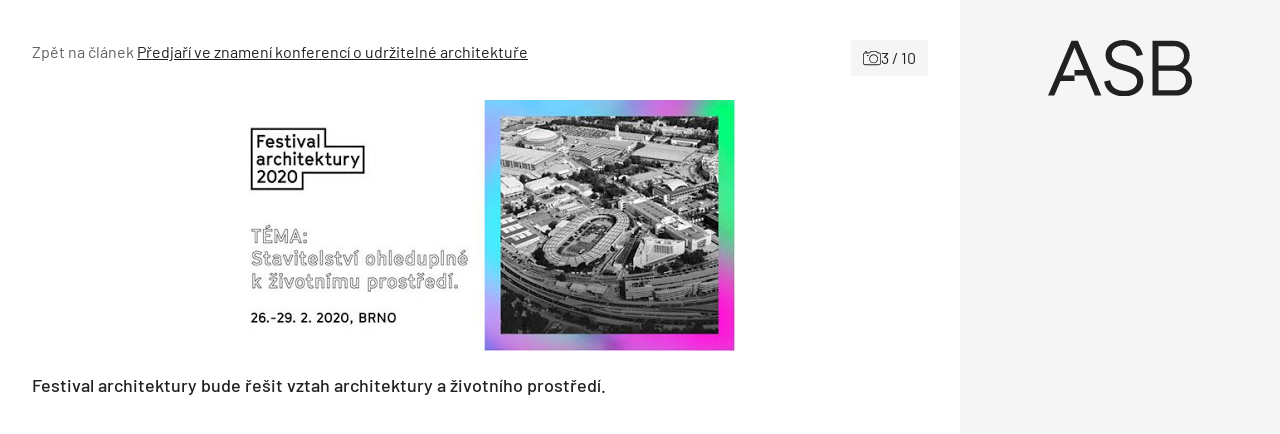

--- FILE ---
content_type: text/html; charset=UTF-8
request_url: https://www.asb-portal.cz/architektura/predjari-ve-znameni-konferenci-o-udrzitelne-architekture/attachment/festival-architektury-bude-resit-vztah-architektury-a-zivotniho-prostredi
body_size: 32338
content:
<!doctype html>
<html lang="cs">
<head>
	<meta charset="utf-8" />
	<meta http-equiv="x-ua-compatible" content="ie=edge">
	<meta name="viewport" content="width=device-width, initial-scale=1.0">
	<meta name="theme-color" content="#f5f5f5">
	<link rel="apple-touch-icon" sizes="180x180" href="https://www.asb-portal.cz/wp-content/themes/asb/assets/img/favicon/apple-touch-icon.png">
		<link rel="icon" type="image/png" sizes="32x32" href="https://www.asb-portal.cz/wp-content/themes/asb/assets/img/favicon/favicon-32x32.png">
		<link rel="icon" type="image/png" sizes="16x16" href="https://www.asb-portal.cz/wp-content/themes/asb/assets/img/favicon/favicon-16x16.png">
		<link rel="manifest" href="https://www.asb-portal.cz/wp-content/themes/asb/assets/img/favicon/site.webmanifest">
    <!-- Google Tag Manager -->
    <script>(function(w,d,s,l,i){w[l]=w[l]||[];w[l].push({'gtm.start':
                new Date().getTime(),event:'gtm.js'});var f=d.getElementsByTagName(s)[0],
            j=d.createElement(s),dl=l!='dataLayer'?'&l='+l:'';j.async=true;j.src=
            'https://www.googletagmanager.com/gtm.js?id='+i+dl;f.parentNode.insertBefore(j,f);
        })(window,document,'script','dataLayer','GTM-MPGQW5L');</script>
    <!-- End Google Tag Manager -->

	<link rel="preload" as="font" type="font/woff2" href="https://www.asb-portal.cz/wp-content/themes/asb/assets/fonts/barlow-v12-latin-ext_latin-regular.woff2" crossorigin="anonymous">
	<link rel="preload" as="font" type="font/woff2" href="https://www.asb-portal.cz/wp-content/themes/asb/assets/fonts/barlow-v12-latin-ext_latin-500.woff2" crossorigin="anonymous">
	<link rel="preload" as="font" type="font/woff2" href="https://www.asb-portal.cz/wp-content/themes/asb/assets/fonts/barlow-v12-latin-ext_latin-600.woff2" crossorigin="anonymous" fetchpriority="low">
	<link rel="dns-prefetch" href="https://www.googletagmanager.com/">

	<style>
	@charset "UTF-8";@use "sass:math";@font-face{font-family:swiper-icons;font-style:normal;font-weight:400;src:url("data:application/font-woff;charset=utf-8;base64, [base64]//wADZ2x5ZgAAAywAAADMAAAD2MHtryVoZWFkAAABbAAAADAAAAA2E2+eoWhoZWEAAAGcAAAAHwAAACQC9gDzaG10eAAAAigAAAAZAAAArgJkABFsb2NhAAAC0AAAAFoAAABaFQAUGG1heHAAAAG8AAAAHwAAACAAcABAbmFtZQAAA/gAAAE5AAACXvFdBwlwb3N0AAAFNAAAAGIAAACE5s74hXjaY2BkYGAAYpf5Hu/j+W2+MnAzMYDAzaX6QjD6/4//Bxj5GA8AuRwMYGkAPywL13jaY2BkYGA88P8Agx4j+/8fQDYfA1AEBWgDAIB2BOoAeNpjYGRgYNBh4GdgYgABEMnIABJzYNADCQAACWgAsQB42mNgYfzCOIGBlYGB0YcxjYGBwR1Kf2WQZGhhYGBiYGVmgAFGBiQQkOaawtDAoMBQxXjg/wEGPcYDDA4wNUA2CCgwsAAAO4EL6gAAeNpj2M0gyAACqxgGNWBkZ2D4/wMA+xkDdgAAAHjaY2BgYGaAYBkGRgYQiAHyGMF8FgYHIM3DwMHABGQrMOgyWDLEM1T9/w8UBfEMgLzE////P/5//f/V/xv+r4eaAAeMbAxwIUYmIMHEgKYAYjUcsDAwsLKxc3BycfPw8jEQA/[base64]/uznmfPFBNODM2K7MTQ45YEAZqGP81AmGGcF3iPqOop0r1SPTaTbVkfUe4HXj97wYE+yNwWYxwWu4v1ugWHgo3S1XdZEVqWM7ET0cfnLGxWfkgR42o2PvWrDMBSFj/IHLaF0zKjRgdiVMwScNRAoWUoH78Y2icB/yIY09An6AH2Bdu/UB+yxopYshQiEvnvu0dURgDt8QeC8PDw7Fpji3fEA4z/PEJ6YOB5hKh4dj3EvXhxPqH/SKUY3rJ7srZ4FZnh1PMAtPhwP6fl2PMJMPDgeQ4rY8YT6Gzao0eAEA409DuggmTnFnOcSCiEiLMgxCiTI6Cq5DZUd3Qmp10vO0LaLTd2cjN4fOumlc7lUYbSQcZFkutRG7g6JKZKy0RmdLY680CDnEJ+UMkpFFe1RN7nxdVpXrC4aTtnaurOnYercZg2YVmLN/d/gczfEimrE/fs/bOuq29Zmn8tloORaXgZgGa78yO9/cnXm2BpaGvq25Dv9S4E9+5SIc9PqupJKhYFSSl47+Qcr1mYNAAAAeNptw0cKwkAAAMDZJA8Q7OUJvkLsPfZ6zFVERPy8qHh2YER+3i/BP83vIBLLySsoKimrqKqpa2hp6+jq6RsYGhmbmJqZSy0sraxtbO3sHRydnEMU4uR6yx7JJXveP7WrDycAAAAAAAH//wACeNpjYGRgYOABYhkgZgJCZgZNBkYGLQZtIJsFLMYAAAw3ALgAeNolizEKgDAQBCchRbC2sFER0YD6qVQiBCv/H9ezGI6Z5XBAw8CBK/m5iQQVauVbXLnOrMZv2oLdKFa8Pjuru2hJzGabmOSLzNMzvutpB3N42mNgZGBg4GKQYzBhYMxJLMlj4GBgAYow/P/PAJJhLM6sSoWKfWCAAwDAjgbRAAB42mNgYGBkAIIbCZo5IPrmUn0hGA0AO8EFTQAA") format("woff")}:root{--swiper-theme-color:#007aff}.swiper{list-style:none;margin-left:auto;margin-right:auto;overflow:hidden;padding:0}.swiper,.swiper-wrapper{position:relative;z-index:1}.swiper-wrapper{-webkit-box-sizing:content-box;box-sizing:content-box;display:-webkit-box;display:-ms-flexbox;display:flex;height:100%;-webkit-transform:translateZ(0);transform:translateZ(0);-webkit-transition-property:-webkit-transform;transition-property:-webkit-transform;transition-property:transform;transition-property:transform,-webkit-transform;width:100%}.swiper-pointer-events{-ms-touch-action:pan-y;touch-action:pan-y}.swiper-slide{-ms-flex-negative:0;flex-shrink:0;height:100%;position:relative;-webkit-transition-property:-webkit-transform;transition-property:-webkit-transform;transition-property:transform;transition-property:transform,-webkit-transform;width:100%}:root{--swiper-navigation-size:44px}.swiper-button-next,.swiper-button-prev{-webkit-box-align:center;-ms-flex-align:center;-webkit-box-pack:center;-ms-flex-pack:center;align-items:center;color:var(--swiper-navigation-color,var(--swiper-theme-color));cursor:pointer;display:-webkit-box;display:-ms-flexbox;display:flex;height:var(--swiper-navigation-size);justify-content:center;margin-top:calc(0px - var(--swiper-navigation-size)/2);position:absolute;top:50%;width:calc(var(--swiper-navigation-size)/44*27);z-index:10}.swiper-button-next:after,.swiper-button-prev:after{font-family:swiper-icons;font-size:var(--swiper-navigation-size);font-variant:normal;letter-spacing:0;line-height:1;text-transform:none!important}.swiper-button-prev{left:10px;right:auto}.swiper-button-prev:after{content:"prev"}.swiper-button-next{left:auto;right:10px}.swiper-button-next:after{content:"next"}.swiper-pagination{position:absolute;text-align:center;-webkit-transform:translateZ(0);transform:translateZ(0);-webkit-transition:opacity .3s;transition:opacity .3s;z-index:10}.swiper-horizontal>.swiper-pagination-bullets,.swiper-pagination-bullets.swiper-pagination-horizontal{bottom:10px;left:0;width:100%}
	/*! normalize.css v8.0.0 | MIT License | github.com/necolas/normalize.css */html{-webkit-text-size-adjust:100%;line-height:1.15}h1{font-size:2em;margin:.67em 0}a{background-color:transparent}strong{font-weight:bolder}sup{font-size:75%;line-height:0;position:relative;top:-.5em;vertical-align:baseline}img{border-style:none}button,input,select{font-size:100%;line-height:1.15;margin:0}button,input{overflow:visible}button,select{text-transform:none}[type=button],[type=submit],button{-webkit-appearance:button}[type=button]::-moz-focus-inner,[type=submit]::-moz-focus-inner,button::-moz-focus-inner{border-style:none;padding:0}[type=button]:-moz-focusring,[type=submit]:-moz-focusring,button:-moz-focusring{outline:1px dotted ButtonText}fieldset{padding:.35em .75em .625em}::-webkit-file-upload-button{-webkit-appearance:button;font:inherit}[draggable=false]{-webkit-touch-callout:none;-webkit-user-select:none}.foundation-mq{font-family:"xsmall=0em&small=23.4375em&small-alt=35.5em&medium=48em&large=64em&xlarge=75em&xxlarge=90em"}html{-webkit-box-sizing:border-box;box-sizing:border-box;font-size:100%}*,:after,:before{-webkit-box-sizing:inherit;box-sizing:inherit}body{-webkit-font-smoothing:antialiased;-moz-osx-font-smoothing:grayscale;background:#fff;color:#212121;font-family:Barlow,Helvetica,Roboto,Arial,sans-serif;font-weight:400;line-height:1.5;margin:0;padding:0}img{-ms-interpolation-mode:bicubic;display:inline-block;height:auto;max-width:100%;vertical-align:middle}select{-webkit-box-sizing:border-box;box-sizing:border-box;width:100%}button{-webkit-appearance:none;-moz-appearance:none;appearance:none;background:transparent;border:0;border-radius:0;cursor:auto;line-height:1;padding:0}button,input,select{font-family:inherit}.is-visible{display:block!important}.is-hidden{display:none!important}[type=email],[type=text]{-webkit-appearance:none;-moz-appearance:none;appearance:none;border:1px solid #212121;border-radius:0;-webkit-box-shadow:none;box-shadow:none;-webkit-box-sizing:border-box;box-sizing:border-box;color:#212121;display:block;font-family:inherit;font-size:1rem;font-weight:400;height:2.4375rem;line-height:1.5;margin:0 0 1rem;padding:.5rem;width:100%}[type=email],[type=email]:focus,[type=text],[type=text]:focus{background-color:#fff;-webkit-transition:border-color .25s ease-in-out,-webkit-box-shadow .5s;transition:border-color .25s ease-in-out,-webkit-box-shadow .5s;transition:box-shadow .5s,border-color .25s ease-in-out;transition:box-shadow .5s,border-color .25s ease-in-out,-webkit-box-shadow .5s}[type=email]:focus,[type=text]:focus{border:1px solid #3f4d62;-webkit-box-shadow:0 0 5px #9e9e9e;box-shadow:0 0 5px #9e9e9e;outline:none}input:disabled{background-color:#f5f5f5;cursor:not-allowed}[type=button],[type=submit]{-webkit-appearance:none;-moz-appearance:none;appearance:none;border-radius:0}label{color:#212121;display:block;font-size:.875rem;font-weight:400;line-height:1.8;margin:0}fieldset{border:0;margin:0;padding:0}select{-webkit-appearance:none;-moz-appearance:none;appearance:none;background-color:#fff;background-image:url('data:image/svg+xml;utf8,<svg xmlns="http://www.w3.org/2000/svg" version="1.1" width="32" height="24" viewBox="0 0 32 24"><polygon points="0,0 32,0 16,24" style="fill: rgb%2897, 97, 97%29"></polygon></svg>');background-origin:content-box;background-position:right -1rem center;background-repeat:no-repeat;background-size:9px 6px;border:1px solid #212121;border-radius:0;color:#212121;font-family:inherit;font-size:1rem;font-weight:400;height:2.4375rem;line-height:1.5;margin:0 0 1rem;padding:.5rem 1.5rem .5rem .5rem;-webkit-transition:border-color .25s ease-in-out,-webkit-box-shadow .5s;transition:border-color .25s ease-in-out,-webkit-box-shadow .5s;transition:box-shadow .5s,border-color .25s ease-in-out;transition:box-shadow .5s,border-color .25s ease-in-out,-webkit-box-shadow .5s}@media screen and (min-width:0\0){select{background-image:url("[data-uri]")}}select:focus{background-color:#fff;border:1px solid #3f4d62;-webkit-box-shadow:0 0 5px #9e9e9e;box-shadow:0 0 5px #9e9e9e;outline:none;-webkit-transition:border-color .25s ease-in-out,-webkit-box-shadow .5s;transition:border-color .25s ease-in-out,-webkit-box-shadow .5s;transition:box-shadow .5s,border-color .25s ease-in-out;transition:box-shadow .5s,border-color .25s ease-in-out,-webkit-box-shadow .5s}select:disabled{background-color:#f5f5f5;cursor:not-allowed}select::-ms-expand{display:none}select:not([multiple]){padding-bottom:0;padding-top:0}.is-invalid-input:not(:focus){background-color:#fce8ed;border-color:#e11d48}.is-invalid-input:not(:focus)::-webkit-input-placeholder{color:#e11d48}.is-invalid-input:not(:focus)::-moz-placeholder{color:#e11d48}.is-invalid-input:not(:focus):-ms-input-placeholder{color:#e11d48}.is-invalid-input:not(:focus)::-ms-input-placeholder{color:#e11d48}.is-invalid-input:not(:focus)::placeholder{color:#e11d48}.is-invalid-label{color:#e11d48}.form-error.is-visible{display:block}blockquote,div,form,h1,h2,h3,h4,li,ol,p,ul{margin:0;padding:0}p{font-size:inherit;line-height:1.6;margin-bottom:1rem;text-rendering:optimizeLegibility}i{font-style:italic}i,strong{line-height:inherit}strong{font-weight:700}small{font-size:80%;line-height:inherit}h1,h2,h3,h4{color:inherit;font-family:Barlow,Helvetica,Roboto,Arial,sans-serif;font-style:normal;font-weight:700;text-rendering:optimizeLegibility}h1{font-size:1.5rem}h1,h2{line-height:1.4;margin-bottom:.5rem;margin-top:0}h2{font-size:1.25rem}h3{font-size:1.125rem}h3,h4{line-height:1.4;margin-bottom:.5rem;margin-top:0}h4{font-size:1rem}a{color:#3f4d62;cursor:pointer;line-height:inherit;text-decoration:none}a:focus,a:hover{color:#364254}a img{border:0}ol,ul{line-height:1.6;list-style-position:outside;margin-bottom:1rem}li{font-size:inherit}ul{list-style-type:disc}ol,ul,ul ul{margin-left:1.25rem}ul ul{margin-bottom:0}blockquote{border-left:4px solid #9e9e9e;margin:0 0 1rem;padding:.5625rem 1.25rem 0 1.1875rem}blockquote,blockquote p{color:#212121;line-height:1.6}figure{margin:0}.text-right{text-align:right}.text-center{text-align:center}@media print{*{background:transparent!important;-webkit-box-shadow:none!important;box-shadow:none!important;color:#000!important;-webkit-print-color-adjust:economy;print-color-adjust:economy;text-shadow:none!important}a,a:visited{text-decoration:underline}a[href]:after{content:" (" attr(href) ")"}a[href^="#"]:after{content:""}blockquote{border:1px solid #616161}blockquote,img{page-break-inside:avoid}img{max-width:100%!important}@page{margin:.5cm}h2,h3,p{orphans:3;widows:3}h2,h3{page-break-after:avoid}}.grid-container{margin-left:auto;margin-right:auto;max-width:71.5rem;padding-left:.75rem;padding-right:.75rem}@media print,screen and (min-width:64em){.grid-container{padding-left:1rem;padding-right:1rem}}.grid-x{-webkit-box-orient:horizontal;-webkit-box-direction:normal;display:-webkit-box;display:-ms-flexbox;display:flex;-ms-flex-flow:row wrap;flex-flow:row wrap}.cell{-webkit-box-flex:0;-ms-flex:0 0 auto;flex:0 0 auto;min-height:0;min-width:0;width:100%}.cell.auto{-webkit-box-flex:1;-ms-flex:1 1 0px;flex:1 1 0}.cell.shrink{-webkit-box-flex:0;-ms-flex:0 0 auto;flex:0 0 auto}.grid-x>.auto,.grid-x>.shrink{width:auto}.grid-x>.xsmall-12,.grid-x>.xsmall-6{-ms-flex-preferred-size:auto;flex-basis:auto}@media print,screen and (min-width:35.5em){.grid-x>.small-alt-12,.grid-x>.small-alt-3,.grid-x>.small-alt-4,.grid-x>.small-alt-6{-ms-flex-preferred-size:auto;flex-basis:auto}}@media print,screen and (min-width:48em){.grid-x>.medium-shrink{-ms-flex-preferred-size:auto;flex-basis:auto}}@media print,screen and (min-width:64em){.grid-x>.large-3,.grid-x>.large-4,.grid-x>.large-6,.grid-x>.large-8,.grid-x>.large-9{-ms-flex-preferred-size:auto;flex-basis:auto}}.grid-x>.xsmall-12,.grid-x>.xsmall-6{-webkit-box-flex:0;-ms-flex:0 0 auto;flex:0 0 auto}.grid-x>.xsmall-6{width:50%}.grid-x>.xsmall-12{width:100%}@media print,screen and (min-width:35.5em){.grid-x>.small-alt-12,.grid-x>.small-alt-3,.grid-x>.small-alt-4,.grid-x>.small-alt-6{-webkit-box-flex:0;-ms-flex:0 0 auto;flex:0 0 auto}.grid-x>.small-alt-3{width:25%}.grid-x>.small-alt-4{width:33.33333%}.grid-x>.small-alt-6{width:50%}.grid-x>.small-alt-12{width:100%}}@media print,screen and (min-width:48em){.grid-x>.medium-auto{-webkit-box-flex:1;-ms-flex:1 1 0px;flex:1 1 0;width:auto}.grid-x>.medium-shrink{-webkit-box-flex:0;-ms-flex:0 0 auto;flex:0 0 auto;width:auto}}@media print,screen and (min-width:64em){.grid-x>.large-3,.grid-x>.large-4,.grid-x>.large-6,.grid-x>.large-8,.grid-x>.large-9{-webkit-box-flex:0;-ms-flex:0 0 auto;flex:0 0 auto}.grid-x>.large-3{width:25%}.grid-x>.large-4{width:33.33333%}.grid-x>.large-6{width:50%}.grid-x>.large-8{width:66.66667%}.grid-x>.large-9{width:75%}}.grid-margin-y:not(.grid-y)>.cell{height:auto}.grid-margin-x{margin-left:-.75rem;margin-right:-.75rem}@media print,screen and (min-width:64em){.grid-margin-x{margin-left:-1rem;margin-right:-1rem}}.grid-margin-x>.cell{margin-left:.75rem;margin-right:.75rem;width:calc(100% - 1.5rem)}@media print,screen and (min-width:64em){.grid-margin-x>.cell{margin-left:1rem;margin-right:1rem;width:calc(100% - 2rem)}}.grid-margin-x>.auto,.grid-margin-x>.shrink{width:auto}.grid-margin-x>.xsmall-6{width:calc(50% - 1.5rem)}.grid-margin-x>.xsmall-12{width:calc(100% - 1.5rem)}@media print,screen and (min-width:35.5em){.grid-margin-x>.small-alt-6{width:calc(50% - 1.5rem)}.grid-margin-x>.small-alt-12{width:calc(100% - 1.5rem)}}@media print,screen and (min-width:48em){.grid-margin-x>.medium-auto,.grid-margin-x>.medium-shrink{width:auto}}@media print,screen and (min-width:64em){.grid-margin-x>.auto,.grid-margin-x>.shrink{width:auto}.grid-margin-x>.xsmall-6{width:calc(50% - 2rem)}.grid-margin-x>.xsmall-12{width:calc(100% - 2rem)}.grid-margin-x>.small-alt-6{width:calc(50% - 2rem)}.grid-margin-x>.small-alt-12{width:calc(100% - 2rem)}.grid-margin-x>.medium-auto,.grid-margin-x>.medium-shrink{width:auto}.grid-margin-x>.large-4{width:calc(33.33333% - 2rem)}.grid-margin-x>.large-6{width:calc(50% - 2rem)}.grid-margin-x>.large-8{width:calc(66.66667% - 2rem)}}.xsmall-up-1>.cell{width:100%}.xsmall-up-2>.cell{width:50%}@media print,screen and (min-width:35.5em){.small-alt-up-2>.cell{width:50%}}@media print,screen and (min-width:48em){.medium-up-4>.cell{width:25%}}@media print,screen and (min-width:64em){.large-up-3>.cell{width:33.33333%}}.grid-margin-x.xsmall-up-1>.cell{width:calc(100% - 1.5rem)}@media print,screen and (min-width:35.5em){.grid-margin-x.small-alt-up-2>.cell{width:calc(50% - 1.5rem)}}@media print,screen and (min-width:64em){.grid-margin-x.xsmall-up-1>.cell{width:calc(100% - 2rem)}.grid-margin-x.large-up-3>.cell{width:calc(33.33333% - 2rem)}}.grid-margin-y{margin-bottom:-.75rem;margin-top:-.75rem}@media print,screen and (min-width:64em){.grid-margin-y{margin-bottom:-1rem;margin-top:-1rem}}.grid-margin-y>.cell{height:calc(100% - 1.5rem);margin-bottom:.75rem;margin-top:.75rem}@media print,screen and (min-width:64em){.grid-margin-y>.cell{height:calc(100% - 2rem);margin-bottom:1rem;margin-top:1rem}.grid-margin-y>.large-6{height:calc(50% - 2rem)}}.align-justify{-webkit-box-pack:justify;-ms-flex-pack:justify;justify-content:space-between}.align-middle{-webkit-box-align:center;-ms-flex-align:center;align-items:center}@media print,screen and (min-width:64em){.large-order-1{-webkit-box-ordinal-group:2;-ms-flex-order:1;order:1}.large-order-2{-webkit-box-ordinal-group:3;-ms-flex-order:2;order:2}.large-order-3{-webkit-box-ordinal-group:4;-ms-flex-order:3;order:3}.large-order-4{-webkit-box-ordinal-group:5;-ms-flex-order:4;order:4}.large-order-5{-webkit-box-ordinal-group:6;-ms-flex-order:5;order:5}.large-order-6{-webkit-box-ordinal-group:7;-ms-flex-order:6;order:6}.large-order-7{-webkit-box-ordinal-group:8;-ms-flex-order:7;order:7}.large-order-9{-webkit-box-ordinal-group:10;-ms-flex-order:9;order:9}}@media screen and (max-width:23.43625em){.show-for-small{display:none!important}}@media print,screen and (min-width:48em){.hide-for-medium{display:none!important}}@media screen and (max-width:47.99875em){.show-for-medium{display:none!important}}@media print,screen and (min-width:64em){.hide-for-large{display:none!important}}@media screen and (max-width:63.99875em){.show-for-large{display:none!important}}.is-stuck .show-for-sticky{display:block}.is-stuck .hide-for-sticky{display:none}@font-face{font-display:swap;font-family:Barlow;font-style:normal;font-weight:400;src:url(/wp-content/themes/asb/assets/fonts/barlow-v12-latin-ext_latin-regular.eot);src:url(/wp-content/themes/asb/assets/fonts/barlow-v12-latin-ext_latin-regular.eot?#iefix) format("embedded-opentype"),url(/wp-content/themes/asb/assets/fonts/barlow-v12-latin-ext_latin-regular.woff2) format("woff2"),url(/wp-content/themes/asb/assets/fonts/barlow-v12-latin-ext_latin-regular.woff) format("woff"),url(/wp-content/themes/asb/assets/fonts/barlow-v12-latin-ext_latin-regular.ttf) format("truetype"),url(/wp-content/themes/asb/assets/fonts/barlow-v12-latin-ext_latin-regular.svg#Barlow) format("svg")}@font-face{font-display:swap;font-family:Barlow;font-style:normal;font-weight:500;src:url(/wp-content/themes/asb/assets/fonts/barlow-v12-latin-ext_latin-500.eot);src:url(/wp-content/themes/asb/assets/fonts/barlow-v12-latin-ext_latin-500.eot?#iefix) format("embedded-opentype"),url(/wp-content/themes/asb/assets/fonts/barlow-v12-latin-ext_latin-500.woff2) format("woff2"),url(/wp-content/themes/asb/assets/fonts/barlow-v12-latin-ext_latin-500.woff) format("woff"),url(/wp-content/themes/asb/assets/fonts/barlow-v12-latin-ext_latin-500.ttf) format("truetype"),url(/wp-content/themes/asb/assets/fonts/barlow-v12-latin-ext_latin-500.svg#Barlow) format("svg")}@font-face{font-display:swap;font-family:Barlow;font-style:normal;font-weight:600;src:url(/wp-content/themes/asb/assets/fonts/barlow-v12-latin-ext_latin-600.eot);src:url(/wp-content/themes/asb/assets/fonts/barlow-v12-latin-ext_latin-600.eot?#iefix) format("embedded-opentype"),url(/wp-content/themes/asb/assets/fonts/barlow-v12-latin-ext_latin-600.woff2) format("woff2"),url(/wp-content/themes/asb/assets/fonts/barlow-v12-latin-ext_latin-600.woff) format("woff"),url(/wp-content/themes/asb/assets/fonts/barlow-v12-latin-ext_latin-600.ttf) format("truetype"),url(/wp-content/themes/asb/assets/fonts/barlow-v12-latin-ext_latin-600.svg#Barlow) format("svg")}.page-wrapper{overflow:clip}.icon{stroke-width:0;stroke:currentColor;fill:currentColor;color:inherit;display:inline-block;font-size:1em;height:1em;text-align:center;vertical-align:-.125rem;width:1em}.inline-flex{-webkit-box-align:center;-ms-flex-align:center;-webkit-box-pack:center;-ms-flex-pack:center;-moz-align-items:center;-ms-align-items:center;align-items:center;display:-webkit-inline-box;display:-ms-inline-flexbox;display:inline-flex;-moz-justify-content:center;-ms-justify-content:center;justify-content:center;vertical-align:middle}.inline-flex>.icon{-webkit-box-flex:0 0 auto;-ms-flex:0 0 auto;flex:0 0 auto}.inline-flex--align-top{-webkit-box-align:start;-ms-flex-align:start;-moz-align-items:flex-start;-ms-align-items:flex-start;align-items:flex-start}.inline-flex--full{-webkit-box-pack:start;-ms-flex-pack:start;-moz-justify-content:start;-ms-justify-content:start;justify-content:start;vertical-align:middle;width:100%}.inline-flex--wrap{-ms-flex-wrap:wrap;flex-wrap:wrap}.inline-flex--gap-8{gap:.5rem}.inline-flex--gap-12{gap:.75rem}.inline-flex__icon-valign{margin-top:.3125rem}.section{padding-bottom:1.5rem;padding-top:1.5rem}@media print,screen and (min-width:64em){.section{padding-bottom:2.5rem;padding-top:2.5rem}}.section__title{font-size:1.5rem;font-weight:500;margin-bottom:1.5rem}@media print,screen and (min-width:48em){.section__title{font-weight:600}}@media print,screen and (min-width:64em){.section__title{margin-bottom:2.125rem}}.section__subtitle{-webkit-box-align:center;-ms-flex-align:center;align-items:center;color:#212121;display:-webkit-box;display:-ms-flexbox;display:flex;font-size:1.5rem;font-weight:500;gap:1rem;margin-bottom:1rem;text-transform:uppercase}.section__title--offset{margin-top:-2.5rem}@media print,screen and (min-width:64em){.section__title--offset{margin-top:-3.75rem}}.section__title--display{font-size:2.375rem;font-weight:500;margin-bottom:-1.375rem;margin-left:1rem;position:relative;text-transform:uppercase;z-index:1}.section__button--offset{margin-bottom:-2.5rem;margin-top:2.5rem}@media print,screen and (min-width:64em){.section__button--offset{margin-bottom:-3.75rem}}.section__button--offset .button{margin-bottom:0}.section--partial-bg{margin-top:2.5rem;position:relative;z-index:0}.section--partial-bg:after{left:0}.section--partial-bg:after,.section--partial-bg:before{background-color:#f5f5f5;content:"";height:100%;position:absolute;top:0;width:100vw;z-index:-1}.section--partial-bg:before{left:-100vw}.grid-container--padding{padding-left:1.5rem;padding-right:1.5rem}@media print,screen and (min-width:64em){.grid-container--padding{padding-left:2rem;padding-right:2rem}}.grid-container--responsive{padding-left:0;padding-right:0}@media print,screen and (min-width:35.5em){.grid-container--responsive{padding-left:1.5rem;padding-right:1.5rem}}@media print,screen and (min-width:64em){.grid-container--responsive{padding-left:2rem;padding-right:2rem}}.grid-container--responsive .grid-container-body{padding-left:1.5rem;padding-right:1.5rem}@media print,screen and (min-width:35.5em){.grid-container--responsive .grid-container-body{padding-left:0;padding-right:0}}.grid-margin-x-small{margin-left:-.5rem;margin-right:-.5rem}.grid-margin-x-small>.cell{padding-left:.5rem;padding-right:.5rem}.grid-margin-y-small{margin-bottom:-.5rem;margin-top:-.5rem}.grid-margin-y-small>.cell{padding-bottom:.5rem;padding-top:.5rem}.grid-margin-x-xsmall{margin-left:-.25rem;margin-right:-.25rem}.grid-margin-x-xsmall>.cell{padding-left:.25rem;padding-right:.25rem}.grid-margin-y-xsmall{margin-bottom:-.25rem;margin-top:-.25rem}.grid-margin-y-xsmall>.cell{padding-bottom:.25rem;padding-top:.25rem}.main{background-color:#fff}.attachment,.main{position:relative}.attachment__holder{overflow:hidden;position:relative;text-align:center}.attachment__image{height:auto;margin:0 auto;max-height:46.25rem;max-width:100%;width:auto}.attachment__nav{display:inline-block;height:100%;position:absolute;top:0;width:50%;z-index:2}.attachment__nav .icon{background-color:#28313e;color:#fff;font-size:1.75rem;margin-top:-.875rem;padding:.375rem;position:absolute;top:50%;-webkit-transition-duration:.4s;transition-duration:.4s}@media print,screen and (min-width:48em){.attachment__nav .icon{font-size:2.5rem;margin-top:-1.25rem}}.attachment__nav:hover .icon{-webkit-transform:translateX(0);transform:translateX(0)}.attachment__nav--next,.attachment__nav--next .icon{right:0}@media print,screen and (min-width:64em){.attachment__nav--next .icon{right:1.5rem;-webkit-transform:translateX(160%);transform:translateX(160%)}}.attachment__nav--prev,.attachment__nav--prev .icon{left:0}@media print,screen and (min-width:64em){.attachment__nav--prev .icon{left:1.5rem;-webkit-transform:translateX(-160%);transform:translateX(-160%)}}.attachment__bottom{line-height:1.2;margin-top:.75rem;width:100%}@media print,screen and (min-width:48em){.attachment__bottom{font-size:1.125rem;margin-top:1.5rem}}.attachment__bottom .attachment__title{display:block;font-weight:500}.attachment__bottom p{font-size:90%;margin-bottom:0}.attachment__bottom small{opacity:.75}.attachment__count{-webkit-box-align:center;-ms-flex-align:center;align-items:center;background-color:#f5f5f5;display:-webkit-inline-box;display:-ms-inline-flexbox;display:inline-flex;gap:.5rem;padding:.375rem .75rem;z-index:3}.attachment__count .icon{font-size:1.125rem}.has-arrow-animation:hover .arrow{width:2.5rem}.arrow,.has-arrow-animation:hover .arrow--small{width:2rem}.arrow{display:inline-block;height:1rem;position:relative;-webkit-transition:.2s;transition:.2s}.arrow--left{-webkit-transform:rotate(180deg);transform:rotate(180deg)}.arrow__icon{left:0;top:50%;-webkit-transform:translateY(-50%);transform:translateY(-50%);width:100%}.arrow__icon,.arrow__icon:after,.arrow__icon:before{background-color:#212121;height:.125rem;position:absolute}.arrow__icon:after,.arrow__icon:before{content:"";right:-.25rem;width:.75rem}.arrow__icon:before{top:.25rem;-webkit-transform:rotate(-45deg);transform:rotate(-45deg)}.arrow__icon:after{top:-.25rem;-webkit-transform:rotate(45deg);transform:rotate(45deg)}.arrow--small{height:.625rem;width:1.5rem}.arrow--small .arrow__icon{height:.0625rem}.arrow--small .arrow__icon:after,.arrow--small .arrow__icon:before{height:.0625rem;right:-.125rem;width:.5rem}.arrow--small .arrow__icon:before{top:.1875rem}.arrow--small .arrow__icon:after{top:-.1875rem}.arrow--white .arrow__icon,.arrow--white .arrow__icon:after,.arrow--white .arrow__icon:before{background-color:#fff}.button{-webkit-box-align:center;-ms-flex-align:center;-webkit-box-pack:center;-ms-flex-pack:center;align-items:center;-webkit-appearance:none;background-color:#3f4d62;border:1px solid transparent;border-radius:0;color:#fff;cursor:pointer;display:inline-block;display:-webkit-inline-box;display:-ms-inline-flexbox;display:inline-flex;font-family:inherit;font-size:1rem;font-weight:400;gap:1rem;justify-content:center;letter-spacing:1px;line-height:1;margin:0 0 1rem;padding:.875rem 1.5rem;text-align:center;-webkit-transition:background-color .25s ease-out,color .25s ease-out,border-color .25s ease-out;transition:background-color .25s ease-out,color .25s ease-out,border-color .25s ease-out;vertical-align:middle}.button:focus,.button:hover{background-color:#364153;color:#fff}.button--secondary{background-color:#fff;border-color:#212121;color:#212121}.button--secondary:focus,.button--secondary:hover{background-color:#3f4d62;color:#fff}.button--black{background-color:#212121;border-color:#212121;color:#fff}.button--black:focus,.button--black:hover{background-color:#3f4d62;color:#fff}.button--link{border:0;padding:.5rem 1rem}.button--link,.button--link:focus,.button--link:hover{background-color:transparent;color:#212121}.button--white{background-color:#fff;border-color:#fff;color:#212121}.button--white:focus,.button--white:hover{background-color:#3f4d62;border-color:#3f4d62;color:#fff}.button--padding-large{padding:1.5rem 2rem}.button--small{font-size:.875rem;gap:.5rem;letter-spacing:0;padding:.5rem 1rem}.button--visualy{cursor:default;pointer-events:none}.button--arrow{max-width:17.5rem;width:100%}.button--gallery-steps{background-color:#212121;color:#fff!important;font-size:.8125rem;gap:.25rem;padding:.375rem .5rem;text-decoration:none!important}@media print,screen and (min-width:23.4375em){.button--gallery-steps{font-size:.875rem}}.button--gallery-steps .icon{font-size:115%}@media print,screen and (min-width:35.5em){.button--gallery-steps{gap:.5rem;padding:.5rem 1rem}}.crumbs{-webkit-overflow-scrolling:touch;-ms-flex-wrap:nowrap;flex-wrap:nowrap;font-size:.875rem;gap:.375rem;overflow-x:auto;overflow-y:hidden;white-space:nowrap}.crumbs,.crumbs a{display:-webkit-box;display:-ms-flexbox;display:flex}.crumbs a{color:#212121;padding:.5625rem 0}@media print,screen and (min-width:64em){.crumbs a{padding:0}}.crumbs a:hover{text-decoration:underline}.crumbs>span{-webkit-box-align:center;-ms-flex-align:center;align-items:center;display:-webkit-inline-box;display:-ms-inline-flexbox;display:inline-flex;gap:.375rem;line-height:1;position:relative}.crumbs>span:after{background-image:url("data:image/svg+xml;charset=utf8,%3Csvg xmlns='http%3a%2f%2fwww.w3.org%2f2000%2fsvg' viewBox='0, 0, 24, 24'%3E%3Cstyle%3Epath %7b fill%3a%239e9e9e%3b %7d%3C%2fstyle%3E%3E%3Cpath d='m12.003 17.603-11.6-9.3c-.5-.4-.5-1.1-.2-1.5.4-.5 1.1-.5 1.5-.2l10.2 8.2 10.2-8.2c.5-.4 1.2-.3 1.5.2.4.5.3 1.2-.2 1.5l-11.4 9.3z'%2f%3E%3C%2fsvg%3E");background-repeat:no-repeat;content:"";display:inline-block;height:.625rem;-webkit-transform:rotate(-90deg);transform:rotate(-90deg);vertical-align:middle;width:.625rem}.crumbs>span:last-child:after{content:"";display:none}.header{background-color:#fff;position:relative}.header:after{background-color:#f5f5f5;content:"";height:100%;left:0;position:absolute;top:0;width:100%;z-index:-1}@media print,screen and (min-width:64em){.header{background-color:transparent;padding-top:1rem}}.header__inn{padding:1rem 0;position:relative}@media print,screen and (min-width:64em){.header__inn{border-top:1px solid #212121;-webkit-box-shadow:inset 0 -4px 0 #212121;box-shadow:inset 0 -4px 0 #212121;padding:0}}.header__menu-wrap{-webkit-box-orient:vertical;-webkit-box-direction:normal;display:-webkit-box;display:-ms-flexbox;display:flex;-ms-flex-direction:column;flex-direction:column}@media print,screen and (min-width:64em){.header__menu-wrap{-webkit-box-orient:horizontal;-webkit-box-direction:normal;-webkit-box-align:center;-ms-flex-align:center;align-items:center;-ms-flex-direction:row;flex-direction:row}}.header__menu{display:-webkit-box;display:-ms-flexbox;display:flex}@media print,screen and (max-width:63.99875em){.header__menu{-webkit-box-orient:vertical;-webkit-box-direction:normal;background-color:#fff;bottom:0;-ms-flex-direction:column;flex-direction:column;gap:1.5rem;left:0;opacity:0;overflow:auto;padding:0 1.5rem;position:fixed;top:4.125rem;-webkit-transition:all .2s;transition:all .2s;visibility:hidden;width:100%;z-index:1}.header__menu.is-active{opacity:1;visibility:visible;z-index:14}}@media print,screen and (min-width:64em){.header__menu{-webkit-box-orient:horizontal;-webkit-box-direction:normal;-webkit-box-align:center;-ms-flex-align:center;align-items:center;-ms-flex-direction:row;flex-direction:row;gap:.75rem}}@media print,screen and (min-width:64em) and (max-width:74.99875em){.header__logo{max-width:6.25rem}}.header__menu .menu{-webkit-box-orient:vertical;-webkit-box-direction:normal;display:-webkit-box;display:-ms-flexbox;display:flex;-ms-flex-direction:column;flex-direction:column;list-style-type:none;margin:0;padding:0}@media print,screen and (min-width:64em){.header__menu .menu{-webkit-box-flex:1;-webkit-box-pack:start;-ms-flex-pack:start;-webkit-box-align:center;-ms-flex-align:center;-webkit-box-orient:horizontal;-webkit-box-direction:normal;align-items:center;-ms-flex:1 1 0px;flex:1 1 0;-ms-flex-direction:row;flex-direction:row;justify-content:flex-start}}.header__menu .menu .menu-item{-webkit-box-align:center;-ms-flex-align:center;-webkit-box-orient:horizontal;-webkit-box-direction:normal;align-items:center;display:-webkit-box;display:-ms-flexbox;display:flex;-ms-flex-flow:row wrap;flex-flow:row wrap;line-height:1.2}@media print,screen and (min-width:64em){.header__menu .menu .menu-item{padding:1.5rem .5rem}}@media screen and (min-width:75em){.header__menu .menu .menu-item{padding:1.5rem .75rem}}.header__menu .menu .menu-item>a{-webkit-box-align:center;-ms-flex-align:center;align-items:center;color:#212121;display:-webkit-box;display:-ms-flexbox;display:flex;font-size:1.125rem;gap:.5rem;padding:.5rem 0;position:relative;text-align:left;width:calc(100% - 44px)}@media print,screen and (min-width:64em){.header__menu .menu .menu-item>a{text-transform:uppercase;width:auto}}.header__menu .menu .menu-item>a:before{background:#212121;bottom:0;content:"";height:.125rem;left:0;position:absolute;-webkit-transform:scaleX(0);transform:scaleX(0);-webkit-transform-origin:left;transform-origin:left;-webkit-transition:-webkit-transform .2s;transition:-webkit-transform .2s;transition:transform .2s;transition:transform .2s,-webkit-transform .2s;width:2rem}@media print,screen and (min-width:64em){.header__menu .menu .menu-item>a:before{width:50%}.header__menu .menu .menu-item:hover>a:before{-webkit-transform:scaleX(1);transform:scaleX(1);-webkit-transform-origin:left;transform-origin:left}}@media print,screen and (max-width:63.99875em){.header__menu .menu .menu-item.is-open>a:before{-webkit-transform:scaleX(1);transform:scaleX(1);-webkit-transform-origin:left;transform-origin:left}.header__menu .menu .menu-item.is-open>.sub-menu{max-height:124.9375rem;opacity:1;visibility:visible}.header__menu .menu .menu-item.is-open>.dropdown-toggle .icon{-webkit-transform:rotate(180deg);transform:rotate(180deg)}}@media print,screen and (min-width:64em){.header__menu .menu>.menu-item-has-children>a:after{background-image:url("data:image/svg+xml;charset=utf8,%3Csvg xmlns='http%3a%2f%2fwww.w3.org%2f2000%2fsvg' viewBox='0, 0, 24, 24'%3E%3Cstyle%3Epath %7b fill%3a%239e9e9e%3b %7d%3C%2fstyle%3E%3E%3Cpath d='m12.003 17.603-11.6-9.3c-.5-.4-.5-1.1-.2-1.5.4-.5 1.1-.5 1.5-.2l10.2 8.2 10.2-8.2c.5-.4 1.2-.3 1.5.2.4.5.3 1.2-.2 1.5l-11.4 9.3z'%2f%3E%3C%2fsvg%3E");background-repeat:no-repeat;content:"";display:inline-block;height:.875rem;width:.875rem}.header__menu .menu>.menu-item-has-children:hover>.sub-menu{max-height:49.9375rem;opacity:1;visibility:visible;z-index:99}}.header__menu .menu .dropdown-toggle{cursor:pointer;height:2.75rem;margin-left:auto;margin-right:-.75rem;width:2.75rem}.header__menu .menu .dropdown-toggle .icon{color:#9e9e9e;font-size:1.125rem;-webkit-transition:all .2s ease-in-out;transition:all .2s ease-in-out}@media print,screen and (min-width:64em){.header__menu .menu .dropdown-toggle{display:none}}@media print,screen and (max-width:63.99875em){.header__menu .sub-menu{list-style-type:none;margin:0;max-height:0;opacity:0;overflow:hidden;padding:0 0 0 1rem;-webkit-transition:all .2s;transition:all .2s;visibility:hidden;width:100%}}@media print,screen and (min-width:64em){.header__menu .sub-menu:not(.sub-menu--lvl-2){-webkit-box-orient:horizontal;-webkit-box-direction:normal;-webkit-box-align:start;-ms-flex-align:start;align-items:flex-start;background-color:#fff;-webkit-box-shadow:0 18px 18px 0 rgba(33,33,33,.06);box-shadow:0 18px 18px 0 rgba(33,33,33,.06);display:-webkit-box;display:-ms-flexbox;display:flex;-ms-flex-flow:row wrap;flex-flow:row wrap;gap:1.5rem;left:0;margin:0;max-height:0;overflow:hidden;padding:2rem;position:absolute;top:100%;-webkit-transition:max-height .3s linear .1s,z-index .3s linear .1s;transition:max-height .3s linear .1s,z-index .3s linear .1s;width:100%;z-index:-1}.header__menu .sub-menu:not(.sub-menu--lvl-2)>.menu-item{padding:0;-webkit-transition:all .2s;transition:all .2s;width:calc(33.33333% - 24px)}.header__menu .sub-menu:not(.sub-menu--lvl-2)>.menu-item>a{display:block;font-size:1.125rem;font-weight:500;padding:.75rem 0;text-transform:none;width:100%}.header__menu .sub-menu:not(.sub-menu--lvl-2)>.menu-item>a:hover{text-decoration:underline}.header__menu .sub-menu:not(.sub-menu--lvl-2)>.menu-item>a:before{content:"";display:none}.header__menu .sub-menu--lvl-2{-webkit-box-orient:horizontal;-webkit-box-direction:normal;display:-webkit-box;display:-ms-flexbox;display:flex;-ms-flex-flow:row wrap;flex-flow:row wrap;gap:.375rem;margin:0;padding:0}.header__menu .sub-menu--lvl-2 .menu-item{-webkit-box-align:normal;-ms-flex-align:normal;align-items:normal;gap:.375rem;line-height:1;padding:0}.header__menu .sub-menu--lvl-2 .menu-item:after{content:"·"}.header__menu .sub-menu--lvl-2 .menu-item:last-child:after{content:""}.header__menu .sub-menu--lvl-2 .menu-item a{font-size:.875rem;padding:0;text-transform:none}.header__menu .sub-menu--lvl-2 .menu-item a:before{display:none}.header__menu .sub-menu--lvl-2 .menu-item a:hover{text-decoration:underline}}.header__menu .menu--more{-webkit-box-flex:0;-ms-flex-positive:0;flex-grow:0}.header__menu .menu--more>.menu-item-has-children>a:after{display:none}.header__socials{-webkit-box-pack:start;-ms-flex-pack:start;display:-webkit-inline-box;display:-ms-inline-flexbox;display:inline-flex;gap:.25rem;justify-content:flex-start;width:100%}@media print,screen and (min-width:64em){.header__socials{width:auto}.header__search{-webkit-box-orient:vertical;-webkit-box-direction:normal;-webkit-box-align:center;-ms-flex-align:center;align-items:center;background-color:rgba(33,33,33,.94);bottom:0;display:-webkit-box;display:-ms-flexbox;display:flex;-ms-flex-direction:column;flex-direction:column;height:100vh;left:0;overflow:auto;padding:5.5rem;position:fixed;top:0;visibility:hidden;width:100%;z-index:9999}.header__search,.header__search .search{opacity:0;-webkit-transition:all .2s;transition:all .2s}.header__search .search{-webkit-transform:translateY(-90px);transform:translateY(-90px);-webkit-transition-delay:.2s;transition-delay:.2s}.header__search.is-active{opacity:1;visibility:visible;z-index:99}.header__search.is-active .search{opacity:1;-webkit-transform:translateY(0);transform:translateY(0)}}.filter label{border-bottom:1px solid #212121;cursor:pointer;font-size:.9375rem;margin:0;padding-bottom:.5rem;padding-left:.5rem}.filter input[type=text],.filter select{background-color:transparent;border-color:transparent;border-width:0 1px 1px;cursor:pointer;padding-left:.5rem}.filter input[type=text]:focus,.filter select:focus{border-color:#212121;-webkit-box-shadow:none;box-shadow:none}.label,.yarpp-related-widget .source{background-color:#f5f5f5;color:#212121;display:inline-block;font-size:.875rem;padding:.25rem .5rem}.hamburger{display:inline-block;height:2.125rem;width:2.125rem}.hamburger:hover .hamburger__bar:nth-child(2){-webkit-transform:scaleX(1);transform:scaleX(1)}.hamburger:hover .hamburger__bar:nth-child(3){-webkit-transform:scaleX(1) translate3d(0,12px,0);transform:scaleX(1) translate3d(0,12px,0)}.hamburger.is-clicked .hamburger__bar{-webkit-transition:opacity .2s cubic-bezier(.645,.045,.355,1),-webkit-transform .3s cubic-bezier(.645,.045,.355,1);transition:opacity .2s cubic-bezier(.645,.045,.355,1),-webkit-transform .3s cubic-bezier(.645,.045,.355,1);transition:transform .3s cubic-bezier(.645,.045,.355,1),opacity .2s cubic-bezier(.645,.045,.355,1);transition:transform .3s cubic-bezier(.645,.045,.355,1),opacity .2s cubic-bezier(.645,.045,.355,1),-webkit-transform .3s cubic-bezier(.645,.045,.355,1)}.hamburger.is-clicked .hamburger__bar:first-child{-webkit-transform:rotate(45deg) translateZ(0);transform:rotate(45deg) translateZ(0)}.hamburger.is-clicked .hamburger__bar:nth-child(2){opacity:0;-webkit-transform:scaleX(0);transform:scaleX(0)}.hamburger.is-clicked .hamburger__bar:nth-child(3){-webkit-transform:rotate(-45deg) translate3d(-5px,12px,0);transform:rotate(-45deg) translate3d(-5px,12px,0)}.hamburger__inner{display:inline-block;position:relative;width:100%}.hamburger__bar{background-color:#212121;display:block;height:.1875rem;position:absolute;-webkit-transition:opacity .2s cubic-bezier(.645,.045,.355,1) .1s,-webkit-transform .3s cubic-bezier(.215,.61,.355,1);transition:opacity .2s cubic-bezier(.645,.045,.355,1) .1s,-webkit-transform .3s cubic-bezier(.215,.61,.355,1);transition:transform .3s cubic-bezier(.215,.61,.355,1),opacity .2s cubic-bezier(.645,.045,.355,1) .1s;transition:transform .3s cubic-bezier(.215,.61,.355,1),opacity .2s cubic-bezier(.645,.045,.355,1) .1s,-webkit-transform .3s cubic-bezier(.215,.61,.355,1);width:100%}.hamburger__bar:first-child{top:0;-webkit-transform:translate3d(0,-12px,0);transform:translate3d(0,-12px,0)}.hamburger__bar:nth-child(2){-webkit-transform:scaleX(.5);transform:scaleX(.5);-webkit-transform-origin:0 50%;transform-origin:0 50%}.hamburger__bar:nth-child(3){top:0;-webkit-transform:scaleX(.75) translate3d(0,12px,0);transform:scaleX(.75) translate3d(0,12px,0);-webkit-transform-origin:0 50%;transform-origin:0 50%}.circle-icon{-webkit-box-align:center;-ms-flex-align:center;-webkit-box-pack:center;-ms-flex-pack:center;-webkit-box-flex:0;align-items:center;border:1px solid #212121;border-radius:2rem;color:#212121;display:-webkit-inline-box;display:-ms-inline-flexbox;display:inline-flex;-ms-flex:0 0 2rem;flex:0 0 2rem;font-size:1.125rem;height:2rem;justify-content:center;-webkit-transition:all .1s ease-in-out;transition:all .1s ease-in-out;width:2rem}.circle-icon:hover{background-color:#212121;border-color:#212121;color:#fff}.circle-icon--white{border-color:#fff;color:#fff}.circle-icon--white.circle-icon--hover{border-color:transparent}.circle-icon--white.circle-icon--hover:hover{border-color:#fff;color:#fff}.circle-icon--gray{color:#616161}.circle-icon--gray:not(.circle-icon--hover){border-color:#616161;color:#616161}.circle-icon--gray:not(.circle-icon--hover):hover{background:#616161;color:#fff}.circle-icon--gray:hover{border-color:#616161}.circle-icon--solid{background-color:#212121;color:#fff}.circle-icon--solid:hover{border-color:#212121;color:#fff}.circle-icon--hover{border-color:transparent}.circle-icon--hover:hover{background-color:transparent;color:#212121}.circle-icon--text{font-weight:500;padding-left:.5rem;padding-right:.75rem;text-transform:uppercase;width:auto}.circle-icon--text .icon{margin-right:.5rem}.circle-icon--text .circle-icon__text{font-size:.875rem}.circle-icon--facebook:not(.circle-icon--hover){border-color:#4267b2;color:#4267b2}.circle-icon--facebook:not(.circle-icon--hover):hover{background:#4267b2;color:#fff}.circle-icon--facebook:hover{border-color:#4267b2;color:#4267b2}.circle-icon--facebook.circle-icon--solid{background-color:#4267b2;color:#fff}.circle-icon--facebook.circle-icon--solid:hover{background-color:#3c5ea3;color:#fff}.circle-icon--instagram:not(.circle-icon--hover){border-color:#b900b4;color:#b900b4}.circle-icon--instagram:not(.circle-icon--hover):hover{background:#b900b4;color:#fff}.circle-icon--instagram:hover{border-color:#b900b4;color:#b900b4}.circle-icon--twitter:not(.circle-icon--hover){border-color:#1da1f2;color:#1da1f2}.circle-icon--twitter:not(.circle-icon--hover):hover{background:#1da1f2;color:#fff}.circle-icon--twitter:hover{border-color:#1da1f2;color:#1da1f2}.circle-icon--linkedin:not(.circle-icon--hover){border-color:#0077b5;color:#0077b5}.circle-icon--linkedin:not(.circle-icon--hover):hover{background:#0077b5;color:#fff}.circle-icon--linkedin:hover{border-color:#0077b5;color:#0077b5}.circle-icon--youtube:not(.circle-icon--hover){border-color:red;color:red}.circle-icon--youtube:not(.circle-icon--hover):hover{background:red;color:#fff}.circle-icon--youtube:hover{border-color:red;color:red}.circle-icon--messanger:not(.circle-icon--hover){border-color:#007ff7;color:#007ff7}.circle-icon--messanger:not(.circle-icon--hover):hover{background:#007ff7;color:#fff}.circle-icon--messanger:hover{border-color:#007ff7;color:#007ff7}.circle-icon--whatsapp:not(.circle-icon--hover){border-color:#29ad17;color:#29ad17}.circle-icon--whatsapp:not(.circle-icon--hover):hover{background:#29ad17;color:#fff}.circle-icon--whatsapp:hover{border-color:#29ad17;color:#29ad17}.listing-item{position:relative}.listing-item__thumbnail{overflow:hidden;position:relative}.listing__labels{position:absolute;right:0;top:0;z-index:1}.listing-item__image-link{display:block}.listing-item__image{-webkit-transition:.2s;transition:.2s}.listing-item__meta{color:#616161;font-size:.875rem;margin-top:.5rem}.listing-item__meta strong{font-weight:500}.listing-item__meta--category{margin-top:0}.listing-item__title{font-size:1.125rem;font-weight:400;line-height:1.35;margin-bottom:0}.listing-item__title a{color:#212121}.listing-item__excerpt{-webkit-line-clamp:3;line-clamp:3;-webkit-box-orient:vertical;color:#212121;display:-webkit-box;font-size:.9375rem;line-height:1.2;overflow:hidden;text-overflow:ellipsis}.listing-item__excerpt>*{line-height:1.3;margin-bottom:0}@media print,screen and (min-width:48em){.listing-item--keep-height,.listing-item--keep-height .listing-item__image-link,.listing-item--keep-height .listing-item__thumbnail{height:100%}}.listing-item--keep-height .listing-item__image{height:100%;-o-object-fit:cover;object-fit:cover}.listing-item--title-floated{-webkit-box-orient:vertical;-webkit-box-direction:normal;display:-webkit-box;display:-ms-flexbox;display:flex;-ms-flex-direction:column;flex-direction:column}@media print,screen and (min-width:35.5em){.listing-item--title-floated{-webkit-box-orient:horizontal;-webkit-box-direction:normal;-ms-flex-direction:row;flex-direction:row;gap:2rem}.listing-item--title-floated:hover .listing-item__header{left:-3rem}}.listing-item--title-floated .listing-item__thumbnail{-webkit-box-flex:0;-ms-flex:0 0 43.18182%;flex:0 0 43.18182%}.listing-item--title-floated .listing-item__content{background:transparent linear-gradient(290deg,#ffffff66,#fff 47%,#fff) 0 0 no-repeat padding-box;margin:-2.5rem 0 0 1.5rem;padding:1rem 1.5rem;position:relative;z-index:1}@media print,screen and (min-width:35.5em){.listing-item--title-floated .listing-item__content{background:none;margin:0;padding:0}.listing-item--title-floated .listing-item__header{background-color:#fff;left:-4.5rem;margin-top:.75rem;padding:1rem 0 1rem 1.5rem;position:relative;-webkit-transition:.2s;transition:.2s;z-index:2}}.listing-item--title-floated .listing-item__excerpt{display:none;margin-top:.5rem}@media print,screen and (min-width:48em){.listing-item--title-floated .listing-item__excerpt{display:-webkit-box}}.listing-item--title-floated-small{-webkit-box-align:center;-ms-flex-align:center;align-items:center}.listing-item--title-floated-small .listing-item__content{width:100%}@media print,screen and (max-width:35.49875em){.listing-item--title-floated-small .listing-item__content{margin:0;padding:.5rem 1rem}.listing-item--title-floated-small .listing-item__title{font-size:1rem}.listing-item--title-floated-small .listing-item__title:after{display:none}}.listing-item--title-floated-small .listing-item__thumbnail{-webkit-box-flex:0;-ms-flex:0 0 38.46154%;flex:0 0 38.46154%}.listing-item--title-floated-small .listing-item__header{margin:0}.listing-item--media-small-left{-webkit-box-orient:horizontal;-webkit-box-direction:normal;-webkit-box-align:center;-ms-flex-align:center;align-items:center;display:-webkit-box;display:-ms-flexbox;display:flex;-ms-flex-direction:row;flex-direction:row;gap:1rem;margin-bottom:1.5rem}.listing-item--media-small-left:last-child{margin-bottom:0}.listing-item--media-small-left .listing-item__title{font-size:1rem}.listing-item--media-small-left .listing-item__title a{-webkit-line-clamp:3;line-clamp:3;-webkit-box-orient:vertical;display:-webkit-box;overflow:hidden;text-overflow:ellipsis}.listing-item--media-small-left .listing-item__thumbnail{-webkit-box-flex:0;-ms-flex:0 0 64px;flex:0 0 64px;max-width:4rem}.listing-item--media-small-left .listing-item__image{height:4rem;-o-object-fit:cover;object-fit:cover;width:auto}.listing-item--media-boxed-left{-webkit-box-orient:horizontal;-webkit-box-direction:normal;display:-webkit-box;display:-ms-flexbox;display:flex;-ms-flex-direction:row;flex-direction:row;gap:1rem}@media print,screen and (min-width:48em){.listing-item--media-boxed-left{-webkit-box-align:center;-ms-flex-align:center;align-items:center;background:#fff;gap:0}.listing-item--media-boxed-left .listing-item__content{padding:1.5rem 3.5rem 1.5rem 1.5rem}}.listing-item--media-boxed-left .listing-item__title{font-size:1rem}@media print,screen and (min-width:48em){.listing-item--media-boxed-left .listing-item__title{font-size:1.125rem}}.listing-item--media-boxed-left .listing-item__title a{-webkit-line-clamp:3;line-clamp:3;-webkit-box-orient:vertical;display:-webkit-box;overflow:hidden;text-overflow:ellipsis}.listing-item--media-boxed-left .listing-item__thumbnail{-webkit-box-flex:0;-ms-flex:0 0 64px;flex:0 0 64px;max-width:4rem}@media print,screen and (min-width:48em){.listing-item--media-boxed-left .listing-item__thumbnail{-webkit-box-flex:0;-ms-flex:0 0 38.46154%;flex:0 0 38.46154%;max-width:none}}.listing-item--media-boxed-left .listing-item__image{height:4rem;-o-object-fit:cover;object-fit:cover;width:auto}@media print,screen and (min-width:48em){.listing-item--media-boxed-left .listing-item__image{height:auto}.listing-item--media-large .listing-item__title{font-size:1.375rem;font-weight:500}}.listing-item--title-animation .listing-item__title{position:relative}.listing-item--title-animation .listing-item__title:after{background:#212121;bottom:-.25rem;content:"";height:.125rem;left:0;position:absolute;-webkit-transition:width .2s;transition:width .2s;width:1rem}.listing-item--title-animation:hover .listing-item__title:after{width:3rem}.listing-item--play-animation .play-button{-webkit-transition:.2s;transition:.2s}.listing-item--play-animation:hover .play-button{-webkit-transform:translate(-50%,-50%) scale(1.3);transform:translate(-50%,-50%) scale(1.3)}@media print,screen and (min-width:48em){.listing-item--thumbnail-animation .listing-item__thumbnail:before{aspect-ratio:1/1;background-color:#fff;content:"";min-width:.625rem;position:absolute;right:-.125rem;top:-.125rem;-webkit-transform-origin:top right;transform-origin:top right;-webkit-transition:.2s;transition:.2s;width:5.5%;z-index:1}.listing-item--thumbnail-animation .listing-item__image{-webkit-font-smoothing:subpixel-antialiased;-webkit-backface-visibility:hidden;backface-visibility:hidden;-webkit-transform:translateZ(0);transform:translateZ(0)}.listing-item--thumbnail-animation:hover .listing-item__image{-webkit-transform:scale(1.05);transform:scale(1.05)}.listing-item--thumbnail-animation:hover .listing-item__thumbnail:before{-webkit-transform:scale(1.3);transform:scale(1.3)}}@media print,screen and (max-width:35.49875em){.listing-item--media-background{-webkit-box-orient:vertical;-webkit-box-direction:normal;display:-webkit-box;display:-ms-flexbox;display:flex;-ms-flex-direction:column;flex-direction:column}}@media print,screen and (max-width:35.49875em) and (min-width:35.5em){.listing-item--media-background{-webkit-box-orient:horizontal;-webkit-box-direction:normal;-ms-flex-direction:row;flex-direction:row;gap:2rem}.listing-item--media-background:hover .listing-item__header{left:-3rem}}@media print,screen and (max-width:35.49875em){.listing-item--media-background .listing-item__thumbnail{-webkit-box-flex:0;-ms-flex:0 0 43.18182%;flex:0 0 43.18182%}.listing-item--media-background .listing-item__content{background:transparent linear-gradient(290deg,#ffffff66,#fff 47%,#fff) 0 0 no-repeat padding-box;margin:-2.5rem 0 0 1.5rem;padding:1rem 1.5rem;position:relative;z-index:1}}@media print,screen and (max-width:35.49875em) and (min-width:35.5em){.listing-item--media-background .listing-item__content{background:none;margin:0;padding:0}.listing-item--media-background .listing-item__header{background-color:#fff;left:-4.5rem;margin-top:.75rem;padding:1rem 0 1rem 1.5rem;position:relative;-webkit-transition:.2s;transition:.2s;z-index:2}}@media print,screen and (max-width:35.49875em){.listing-item--media-background.listing-item--media-large .listing-item__content{background-color:#fff;margin:-2.5rem 1.5rem 0}.listing-item--media-background .listing-item__title{position:relative}.listing-item--media-background .listing-item__title:after{background:#212121;bottom:-.25rem;content:"";height:.125rem;left:0;position:absolute;-webkit-transition:width .2s;transition:width .2s;width:1rem}.listing-item--media-background:hover .listing-item__title:after{width:3rem}}@media print,screen and (min-width:35.5em){.listing-item--media-background .listing-item__thumbnail:before{aspect-ratio:1/1;background-color:#fff;content:"";min-width:.625rem;position:absolute;right:-.125rem;top:-.125rem;-webkit-transform-origin:top right;transform-origin:top right;-webkit-transition:.2s;transition:.2s;width:5.5%;z-index:1}.listing-item--media-background .listing-item__image{-webkit-font-smoothing:subpixel-antialiased;-webkit-backface-visibility:hidden;backface-visibility:hidden;-webkit-transform:translateZ(0);transform:translateZ(0)}.listing-item--media-background:hover .listing-item__image{-webkit-transform:scale(1.05);transform:scale(1.05)}.listing-item--media-background:hover .listing-item__thumbnail:before{-webkit-transform:scale(1.3);transform:scale(1.3)}.listing-item--media-background .listing-item__image-link{position:relative}.listing-item--media-background .listing-item__image-link:after{background:-webkit-gradient(linear,left top,left bottom,from(transparent),to(rgba(0,0,0,.9)));background:linear-gradient(180deg,transparent,rgba(0,0,0,.9));bottom:0;content:"";left:0;position:absolute;right:0;top:20%}.listing-item--media-background .listing-item__content{bottom:0;color:#fff;left:0;padding:1rem;position:absolute}.listing-item--media-background .listing-item__meta,.listing-item--media-background a{color:#fff}.listing-item--media-background:not(.listing-item--media-large) .listing-item__title{font-size:.95rem}.listing-item--media-background.listing-item--media-large .listing-item__image-link:after{top:40%}.listing-item--media-background.listing-item--media-large .listing-item__content{padding:1rem 1.5rem}}.listing-item--media-top .listing-item__thumbnail{margin-bottom:1rem}.listing-item--media-top-title-offset .listing-item__content{-webkit-box-orient:vertical;-webkit-box-direction:normal;background:#fff;display:-webkit-box;display:-ms-flexbox;display:flex;-ms-flex-direction:column;flex-direction:column;gap:.5rem;margin:-1.5rem 1.5rem 1.5rem;padding:1rem 1.5rem;position:relative;z-index:1}@media print,screen and (min-width:64em){.listing-item--media-top-title-offset .listing-item__content{margin-top:-3rem}}.listing .listing-item{margin-bottom:1.5rem}@media print,screen and (min-width:64em){.listing .listing-item{margin-bottom:2.5rem}}.listing--featured-articles .listing-item{background-color:#fff;margin-bottom:0}@media print,screen and (min-width:35.5em){.listing--featured-articles .listing-item:not(.listing-item--media-large) .listing-item__meta{display:none}}.listing--mumbered-articles{counter-reset:articles}.listing--mumbered-articles .listing-item{counter-increment:articles;margin-bottom:1.5rem}.listing--mumbered-articles .listing-item:last-child{margin-bottom:0}.listing--mumbered-articles .listing-item:after{color:rgba(33,33,33,.1);content:counter(articles,decimal-leading-zero);font-size:3rem;font-weight:600;position:absolute;right:0;top:0}@media print,screen and (min-width:64em){.listing--projects-categories .cell:last-child{display:none}}.listing--projects-categories .listing-item,.listing__pagination{margin-bottom:1.5rem}@media print,screen and (min-width:64em){.listing__pagination{margin-bottom:3rem}}.listing__pagination .button{height:3.5rem;padding:.5rem 1rem}.usp-list{display:-webkit-box;display:-ms-flexbox;display:flex;gap:1.5rem;padding-bottom:1.5rem;padding-top:1rem}@media print,screen and (min-width:48em){.usp-list{-webkit-box-pack:justify;-ms-flex-pack:justify;justify-content:space-between}}@media print,screen and (min-width:64em){.usp-list{padding:2rem 2.5rem 2.5rem}}.usp__item{-webkit-box-align:center;-ms-flex-align:center;align-items:center;display:-webkit-inline-box;display:-ms-inline-flexbox;display:inline-flex;font-size:.875rem;font-weight:500;gap:.5rem;line-height:1}@media print,screen and (min-width:64em){.usp__item{font-size:1rem;gap:1rem}}.usp__item img{max-width:2.25rem}@media print,screen and (min-width:64em){.usp__item img{max-width:3rem}}.usp__item span{position:relative}a.usp__item span:after{background:#212121;bottom:-.5rem;content:"";height:.125rem;left:0;position:absolute;-webkit-transition:width .2s;transition:width .2s;width:1rem}a.usp__item:hover span:after{width:50%}.tabs__list{border-bottom:1px solid #e0e0e0;display:-webkit-box;display:-ms-flexbox;display:flex;margin:0}.tabs__list-item{font-size:.875rem;font-weight:500;list-style:none;text-transform:uppercase}.tabs__list-link{border:solid transparent;border-width:1px 1px 0;display:inline-block;padding:.25rem 1rem;position:relative}.tabs__list-link:after{background-color:transparent;bottom:-.0625rem;content:"";height:.0625rem;left:0;position:absolute;width:100%}.tabs__list-link:focus,.tabs__list-link[aria-selected=true]{border-color:#e0e0e0}.tabs__list-link:focus:after,.tabs__list-link[aria-selected=true]:after{background-color:#fff}.tabs__tab-content[aria-hidden=false]{display:block;padding:.5rem 0}.tabs__tab-content[aria-hidden=true]{display:none}.play-button{background-color:transparent;border-radius:1.75rem;color:#fff;display:inline-block;height:3.5rem;position:relative;width:3.5rem}.play-button .icon{-webkit-filter:drop-shadow(0 0 10px rgba(0,0,0,.7));filter:drop-shadow(0 0 10px rgba(0,0,0,.7));font-size:2.375rem}.play-button .icon,.play-button--center{left:50%;position:absolute;top:50%;-webkit-transform:translate(-50%,-50%);transform:translate(-50%,-50%)}.play-button--center{z-index:2}:root{--swiper-theme-color:#212121;--swiper-navigation-size:24px}.swiper--magazines{padding-bottom:2.5rem}.swiper--magazines .swiper-pagination{bottom:0}.swiper--magazines .swiper-button-next,.swiper--magazines .swiper-button-prev{background-color:hsla(0,0%,100%,.9);border-radius:var(--swiper-navigation-size);height:calc(var(--swiper-navigation-size)*2);top:calc(50% - 40px);width:calc(var(--swiper-navigation-size)*2)}.swiper--magazines .swiper-button-next:hover,.swiper--magazines .swiper-button-prev:hover{color:#212121}.swiper--magazines .swiper-button-prev{left:0}.swiper--magazines .swiper-slide img{margin:0 auto;max-height:15rem;width:auto}.swiper--listing-1to4{margin-left:-1.5rem;margin-right:-1.5rem;padding-bottom:1rem;padding-left:1.5rem;padding-right:1.5rem}@media print,screen and (min-width:64em){.swiper--listing-1to4{margin-left:0;margin-right:0;padding-left:0;padding-right:0}}.search{max-width:27.5rem;width:100%}.search__input{margin-bottom:0;width:100%}@media print,screen and (min-width:64em){.search__input{font-size:1.375rem;height:auto;padding:1.125rem 1.5rem}}.js-toggle-anchor svg{pointer-events:none}.darkbox,.infobox{background-color:#f5f5f5;font-size:1.125rem;padding:1.5rem}.darkbox p:last-child,.infobox p:last-child{margin-bottom:0}.post__meta{-webkit-box-orient:horizontal;-webkit-box-direction:normal;-webkit-box-align:center;-ms-flex-align:center;align-items:center;display:-webkit-box;display:-ms-flexbox;display:flex;-ms-flex-flow:row wrap;flex-flow:row wrap;font-size:.875rem;gap:.5rem}.post__meta-last{margin-left:auto}.post__title{font-size:1.5rem;font-weight:500;margin-bottom:0}@media print,screen and (min-width:64em){.post__title{font-size:1.625rem}}.post__header{-webkit-box-orient:vertical;-webkit-box-direction:normal;background:#fff;display:-webkit-box;display:-ms-flexbox;display:flex;-ms-flex-direction:column;flex-direction:column;gap:.5rem;margin:1.5rem;padding:1rem 1.5rem;position:relative;z-index:1}.post__thumbnail+.post__header{margin-top:-1.5rem}@media print,screen and (min-width:64em){.post__thumbnail+.post__header{margin-top:-3rem}}.post--thumbnail-standalone{position:relative;z-index:0}.post--thumbnail-standalone .post__header{margin-top:-1.5rem}@media print,screen and (min-width:64em){.post--thumbnail-standalone .post__header{margin-top:-3rem}}.post__entry{margin:0 1.5rem}.post__entry ol,.post__entry p,.post__entry ul{font-size:1.125rem}.post__entry blockquote,.post__entry figure,.post__entry h2,.post__entry h3,.post__entry h4,.post__entry img,.post__entry ol,.post__entry p,.post__entry ul{margin-bottom:1.25rem}@media print,screen and (min-width:64em){.post__entry blockquote,.post__entry figure,.post__entry h2,.post__entry h3,.post__entry h4,.post__entry img,.post__entry ol,.post__entry p,.post__entry ul{margin-bottom:1.875rem}}.post__entry blockquote{margin-left:1.5rem;padding-bottom:.5625rem}.post__entry blockquote p{font-size:1.3rem;font-weight:500;margin-bottom:0}.post__entry .wp-caption{margin-left:-1.5rem;margin-right:-1.5rem}.post__entry .darkbox,.post__entry .infobox{margin-bottom:1.5rem;margin-left:-1.5rem;margin-right:-1.5rem;position:relative}@media print,screen and (min-width:64em){.post__entry .darkbox,.post__entry .infobox{margin-bottom:3rem}}.post__entry .darkbox:before,.post__entry .infobox:before{background-color:#f5f5f5;content:"";height:100%;position:absolute;right:0;top:0;width:100vw;z-index:-1}.post__entry .darkbox{background-color:#53667d;color:#fff}.post__entry .darkbox a{color:#fff}.post__entry .darkbox a:hover{color:#fff;text-decoration:none}.post__entry .darkbox:before{display:none}.post__entry .autorbox{border:solid #f5f5f5;border-width:2px 0 0;padding-block:5px 40px}.post__entry .autorbox p{font-size:1rem;margin-bottom:0}.post__entry a{color:#616161;text-decoration:underline}.post__entry a:hover{color:#212121}.post__footer{margin:0 1.5rem}.post__thumbnail{position:relative}.post__thumbnail img{aspect-ratio:712/408;-o-object-fit:cover;object-fit:cover;width:100%}@media print,screen and (max-width:47.99875em){.post__thumbnail--mobile-alt img{aspect-ratio:376/288}}.post__thumbnail-bottom{-webkit-box-align:center;-ms-flex-align:center;-webkit-box-pack:end;-ms-flex-pack:end;align-items:center;bottom:0;color:#fff;display:-webkit-inline-box;display:-ms-inline-flexbox;display:inline-flex;font-size:.75rem;gap:1.5rem;justify-content:flex-end;padding:1.5rem 1.5rem 2rem;position:absolute;right:0;width:100%;z-index:1}@media print,screen and (min-width:64em){.post__thumbnail-bottom{padding:3rem 1.5rem 3.5rem}}.post__thumbnail-bottom:after{background:-webkit-gradient(linear,left top,left bottom,from(transparent),to(rgba(0,0,0,.9)));background:linear-gradient(180deg,transparent,rgba(0,0,0,.9));bottom:0;content:"";left:0;position:absolute;right:0;top:0;z-index:-1}.post__gallery{margin-bottom:1.5rem}@media print,screen and (min-width:48em){.post__gallery{margin-left:-1.5rem;margin-right:-1.5rem}}@media print,screen and (min-width:64em){.post__gallery{margin-bottom:3rem;margin-top:3rem}}.post__gallery .cell:last-child .post__gallery-item:after,.post__gallery .cell:last-child .post__gallery-item:before{display:inline-block}@media print,screen and (max-width:35.49875em){.post__gallery--xs-limit-4 .cell{display:none}.post__gallery--xs-limit-4 .cell:nth-child(-n+4){display:block}.post__gallery--xs-limit-4 .cell:nth-child(4) .post__gallery-item:after,.post__gallery--xs-limit-4 .cell:nth-child(4) .post__gallery-item:before{display:inline-block}}.post__gallery-item{display:block;position:relative;-webkit-transition:all .2s;transition:all .2s}.post__gallery-item:hover{opacity:.85}.post__gallery-item:after{background-color:rgba(33,33,33,.7);bottom:0;content:"";display:none;left:0;position:absolute;right:0;top:0}.post__gallery-item:before{background-image:url("data:image/svg+xml;charset=utf8,%3Csvg xmlns='http%3a%2f%2fwww.w3.org%2f2000%2fsvg' viewBox='0, 0, 24, 24'%3E%3Cstyle%3Epath %7b fill%3awhite%3b %7d%3C%2fstyle%3E%3Cpath d='M21.3 4.8h-1.4l-1.7-1.7c-.3-.3-.7-.5-1.2-.5h-5.6c-.4 0-.9.2-1.2.5L8.5 4.8h-3v-.5c0-.9-.7-1.6-1.6-1.6-.9 0-1.6.7-1.6 1.6v.6C.9 5.1 0 6.3 0 7.6v11.1c0 1.5 1.2 2.8 2.7 2.8h18.5c1.5 0 2.7-1.2 2.7-2.8V7.6c.1-1.5-1.1-2.8-2.6-2.8zm-18-.5c0-.3.2-.5.5-.5s.5.2.5.5v.6h-1v-.6zm19.6 14.3c0 .9-.7 1.7-1.6 1.7H2.7c-.9 0-1.6-.7-1.6-1.7v-11c0-.9.7-1.6 1.6-1.7h6c.1 0 .3-.1.4-.2L11 3.9c.1-.1.2-.2.4-.2H17c.1 0 .3.1.4.2l1.9 1.9c.1.1.2.2.4.2h1.6c.9 0 1.6.7 1.6 1.7v10.9zM14.2 7c-3.3 0-6 2.7-6 6s2.7 6 6 6 6-2.6 6-5.9c0-3.3-2.7-6-6-6.1zm0 11.1c-2.7 0-4.9-2.2-4.9-4.9s2.2-4.9 4.9-4.9 4.9 2.2 4.9 4.8c0 2.7-2.2 5-4.9 5zm-7.1-10H5.5c-.3 0-.5.3-.5.6s.2.5.5.5h1.6c.3 0 .5-.3.5-.6 0-.2-.2-.5-.5-.5z'%2f%3E%3C%2fsvg%3E");background-position:left 2px;background-repeat:no-repeat;background-size:32px 32px;color:#fff;content:attr(data-gallery-count);display:none;font-size:1.5rem;height:2rem;left:50%;padding-left:2.5rem;position:absolute;top:50%;-webkit-transform:translate(-50%,-50%);transform:translate(-50%,-50%);z-index:1}.post__gallery-item img{margin-bottom:0}.post__share{-webkit-box-orient:horizontal;-webkit-box-direction:normal;display:-webkit-box;display:-ms-flexbox;display:flex;-ms-flex-flow:row wrap;flex-flow:row wrap;gap:.5rem;margin-bottom:1.5rem}@media print,screen and (min-width:48em){.post__share{gap:1.5rem}}.post__footer-meta{-webkit-box-orient:vertical;-webkit-box-direction:normal;display:-webkit-box;display:-ms-flexbox;display:flex;-ms-flex-flow:column;flex-flow:column;gap:.75rem}.post__map{margin-bottom:1.5rem;margin-left:-1.5rem;margin-right:-1.5rem}@media print,screen and (min-width:64em){.post__map{margin-bottom:3rem}}.page-title{font-size:2rem;font-weight:400;letter-spacing:.009em;line-height:1.2;margin-bottom:0;padding-bottom:1.5rem}@media print,screen and (min-width:64em){.page-title{font-size:3rem;padding-bottom:2rem}}.wp-caption a{display:block;position:relative;z-index:1}.wp-caption a[href*=attachment]{-webkit-transition:all .2s;transition:all .2s}.wp-caption a[href*=attachment]:hover{opacity:.85}.wp-caption a[href*=attachment]:hover:before{background-color:#fff}.wp-caption a[href*=attachment]:before{background-color:#f5f5f5;content:"";height:2rem;position:absolute;right:0;top:0;-webkit-transition:all .2s;transition:all .2s;width:2.5rem;z-index:1}.wp-caption a[href*=attachment]:after{background-image:url("data:image/svg+xml;charset=utf8,%3Csvg xmlns='http%3a%2f%2fwww.w3.org%2f2000%2fsvg' viewBox='0, 0, 24, 24'%3E%3Cstyle%3Epath %7b fill%3a%23212121%3b %7d%3C%2fstyle%3E%3Cpath d='M21.3 4.8h-1.4l-1.7-1.7c-.3-.3-.7-.5-1.2-.5h-5.6c-.4 0-.9.2-1.2.5L8.5 4.8h-3v-.5c0-.9-.7-1.6-1.6-1.6-.9 0-1.6.7-1.6 1.6v.6C.9 5.1 0 6.3 0 7.6v11.1c0 1.5 1.2 2.8 2.7 2.8h18.5c1.5 0 2.7-1.2 2.7-2.8V7.6c.1-1.5-1.1-2.8-2.6-2.8zm-18-.5c0-.3.2-.5.5-.5s.5.2.5.5v.6h-1v-.6zm19.6 14.3c0 .9-.7 1.7-1.6 1.7H2.7c-.9 0-1.6-.7-1.6-1.7v-11c0-.9.7-1.6 1.6-1.7h6c.1 0 .3-.1.4-.2L11 3.9c.1-.1.2-.2.4-.2H17c.1 0 .3.1.4.2l1.9 1.9c.1.1.2.2.4.2h1.6c.9 0 1.6.7 1.6 1.7v10.9zM14.2 7c-3.3 0-6 2.7-6 6s2.7 6 6 6 6-2.6 6-5.9c0-3.3-2.7-6-6-6.1zm0 11.1c-2.7 0-4.9-2.2-4.9-4.9s2.2-4.9 4.9-4.9 4.9 2.2 4.9 4.8c0 2.7-2.2 5-4.9 5zm-7.1-10H5.5c-.3 0-.5.3-.5.6s.2.5.5.5h1.6c.3 0 .5-.3.5-.6 0-.2-.2-.5-.5-.5z'%2f%3E%3C%2fsvg%3E");background-repeat:no-repeat;content:"";height:1.25rem;position:absolute;right:.5625rem;top:.3125rem;width:1.25rem;z-index:2}.wp-caption img{margin-bottom:.5rem}.wp-caption figcaption{display:block;font-size:.9375rem;padding:0 1.5rem}.wp-caption figcaption .photo-creds{color:#616161}.wp-caption figcaption .separator{margin:0 .5rem}.wp-caption figcaption .photo-number{-webkit-box-pack:center;-ms-flex-pack:center;-webkit-box-align:center;-ms-flex-align:center;align-items:center;background-color:#212121;color:#fff;display:-webkit-inline-box;display:-ms-inline-flexbox;display:inline-flex;font-size:1.25rem;font-weight:400;height:2rem;justify-content:center;margin-top:-1.5rem;position:relative;width:2rem;z-index:1}@media print,screen and (min-width:48em){.wp-caption figcaption .photo-number{display:-webkit-box;display:-ms-flexbox;display:flex;height:2.5rem;margin-top:-2rem;width:2.5rem}}.post__entry>p>a[rel*=attachment]{display:block;position:relative;-webkit-transition:all .2s;transition:all .2s;z-index:1}.post__entry>p>a[rel*=attachment]:hover{opacity:.85}.post__entry>p>a[rel*=attachment]:hover:before{background-color:#fff}.post__entry>p>a[rel*=attachment]:before{background-color:#f5f5f5;content:"";height:2rem;position:absolute;right:0;top:0;-webkit-transition:all .2s;transition:all .2s;width:2.5rem;z-index:1}.post__entry>p>a[rel*=attachment]:after{background-image:url("data:image/svg+xml;charset=utf8,%3Csvg xmlns='http%3a%2f%2fwww.w3.org%2f2000%2fsvg' viewBox='0, 0, 24, 24'%3E%3Cstyle%3Epath %7b fill%3a%23212121%3b %7d%3C%2fstyle%3E%3Cpath d='M21.3 4.8h-1.4l-1.7-1.7c-.3-.3-.7-.5-1.2-.5h-5.6c-.4 0-.9.2-1.2.5L8.5 4.8h-3v-.5c0-.9-.7-1.6-1.6-1.6-.9 0-1.6.7-1.6 1.6v.6C.9 5.1 0 6.3 0 7.6v11.1c0 1.5 1.2 2.8 2.7 2.8h18.5c1.5 0 2.7-1.2 2.7-2.8V7.6c.1-1.5-1.1-2.8-2.6-2.8zm-18-.5c0-.3.2-.5.5-.5s.5.2.5.5v.6h-1v-.6zm19.6 14.3c0 .9-.7 1.7-1.6 1.7H2.7c-.9 0-1.6-.7-1.6-1.7v-11c0-.9.7-1.6 1.6-1.7h6c.1 0 .3-.1.4-.2L11 3.9c.1-.1.2-.2.4-.2H17c.1 0 .3.1.4.2l1.9 1.9c.1.1.2.2.4.2h1.6c.9 0 1.6.7 1.6 1.7v10.9zM14.2 7c-3.3 0-6 2.7-6 6s2.7 6 6 6 6-2.6 6-5.9c0-3.3-2.7-6-6-6.1zm0 11.1c-2.7 0-4.9-2.2-4.9-4.9s2.2-4.9 4.9-4.9 4.9 2.2 4.9 4.8c0 2.7-2.2 5-4.9 5zm-7.1-10H5.5c-.3 0-.5.3-.5.6s.2.5.5.5h1.6c.3 0 .5-.3.5-.6 0-.2-.2-.5-.5-.5z'%2f%3E%3C%2fsvg%3E");background-repeat:no-repeat;content:"";height:1.25rem;position:absolute;right:.5625rem;top:.3125rem;width:1.25rem;z-index:2}.post__entry>p>a[rel*=attachment] img{margin-bottom:0}.post__gallery-steps .align-justify{-webkit-box-align:center;-ms-flex-align:center;align-items:center}.post__gallery-steps .wp-caption figcaption{-webkit-box-orient:vertical;-webkit-box-direction:normal;-webkit-box-align:start;-ms-flex-align:start;align-items:flex-start;display:-webkit-box;display:-ms-flexbox;display:flex;-ms-flex-direction:column;flex-direction:column;font-size:1.125rem;gap:.5rem}.thumbnail{border:1px solid #f5f5f5;display:inline-block}.thumbnail--circle{border-radius:50%;overflow:hidden}.thumbnail--1by1{aspect-ratio:1/1}.link,.link:hover{color:#212121}.link:hover{text-decoration:underline}.link--separator{padding-right:.625rem;position:relative}.link--separator:after{background-color:#e0e0e0;content:"";height:70%;position:absolute;right:0;top:20%;width:.0625rem}.widget{margin-bottom:2.5rem}@media print,screen and (min-width:64em){.widget{margin-bottom:3.125rem}}.widget ul{list-style-type:none;margin:0}.tribe-asb{counter-reset:tribe-events}.tribe-asb a{color:#212121}.tribe-asb .tribe-events-widget-events-list__event-row{-webkit-box-align:center;-ms-flex-align:center;align-items:center;counter-increment:tribe-events;display:-webkit-box;display:-ms-flexbox;display:flex;gap:1rem;margin-bottom:1.5rem;position:relative}.tribe-asb .tribe-events-widget-events-list__event-row:after{color:rgba(33,33,33,.1);content:counter(tribe-events,decimal-leading-zero);font-size:3rem;font-weight:600;position:absolute;right:0;top:0}.tribe-asb .tribe-events-widget-events-list__event-row:hover .tribe-events-widget-events-list__event-date-tag-datetime:before{-webkit-transform:scale(1.3);transform:scale(1.3)}.tribe-asb .tribe-events-widget-events-list__event-date-tag-datetime{-webkit-box-orient:vertical;-webkit-box-direction:normal;-webkit-box-pack:center;-ms-flex-pack:center;-webkit-box-align:center;-ms-flex-align:center;align-items:center;background-color:rgba(33,33,33,.3);display:-webkit-box;display:-ms-flexbox;display:flex;-ms-flex-direction:column;flex-direction:column;height:4rem;justify-content:center;position:relative;width:4rem}.tribe-asb .tribe-events-widget-events-list__event-date-tag-datetime:before{aspect-ratio:1/1;background-color:#fff;content:"";min-width:.625rem;position:absolute;right:-.125rem;top:-.125rem;-webkit-transform-origin:top right;transform-origin:top right;-webkit-transition:.2s;transition:.2s;width:5.5%;z-index:1}.tribe-asb .tribe-events-widget-events-list__event-date-tag-datetime span{color:#fff;font-weight:500;line-height:1}.tribe-asb .tribe-events-widget-events-list__event-date-tag-month{-webkit-box-ordinal-group:3;-ms-flex-order:2;font-size:1rem;order:2;text-transform:uppercase}.tribe-asb .tribe-events-widget-events-list__event-date-tag-daynum{-webkit-box-ordinal-group:2;-ms-flex-order:1;font-size:2rem;order:1}.tribe-asb .tribe-events-widget-events-list__event-datetime-wrapper{display:none}.tribe-asb .tribe-events-widget-events-list__event-title{font-size:1rem;font-weight:400;margin-bottom:0}.tribe-asb .tribe-events-widget-events-list__event-title-link{-webkit-line-clamp:3;line-clamp:3;-webkit-box-orient:vertical;display:-webkit-box;overflow:hidden;text-overflow:ellipsis}.yarpp-related-in-text{background-color:#f5f5f5;margin:3.5rem -3rem 1.5rem;padding:1.5rem 3rem;position:relative}@media print,screen and (min-width:48em){.yarpp-related-in-text{margin-bottom:3rem}}@media print,screen and (min-width:64em){.yarpp-related-in-text{background-color:transparent;margin-left:0;margin-right:0;padding:0}}.yarpp-related-in-text .wri-title{margin-top:-2.5rem;position:relative}@media print,screen and (min-width:48em){.yarpp-related-in-text .wri-title{margin-top:0}}@media print,screen and (min-width:64em){.yarpp-related-in-text .wri-title{text-align:center}}.yarpp-related-in-text .wri-title:before{color:#616161;content:"pokračovanie článku nižšie";font-size:1rem;font-weight:400;left:0;padding-left:1.375rem;position:absolute;top:-1.875rem}@media print,screen and (min-width:48em) and (max-width:63.99875em){.yarpp-related-in-text .wri-title:before{top:-3.75rem}}@media print,screen and (min-width:64em){.yarpp-related-in-text .wri-title:before{top:-2.8125rem}}.yarpp-related-in-text .wri-title:after{background-image:url("data:image/svg+xml;charset=utf8,%3Csvg xmlns='http%3a%2f%2fwww.w3.org%2f2000%2fsvg' viewBox='0, 0, 24, 24'%3E%3Cstyle%3Epath %7b fill%3a%239e9e9e%3b %7d%3C%2fstyle%3E%3E%3Cpath d='m12.003 17.603-11.6-9.3c-.5-.4-.5-1.1-.2-1.5.4-.5 1.1-.5 1.5-.2l10.2 8.2 10.2-8.2c.5-.4 1.2-.3 1.5.2.4.5.3 1.2-.2 1.5l-11.4 9.3z'%2f%3E%3C%2fsvg%3E");background-repeat:no-repeat;content:"";display:inline-block;font-size:1rem;font-weight:400;height:.75rem;left:0;position:absolute;top:-1.375rem;width:.75rem}@media print,screen and (min-width:48em) and (max-width:63.99875em){.yarpp-related-in-text .wri-title:after{top:-3.25rem}}@media print,screen and (min-width:64em){.yarpp-related-in-text .wri-title:after{top:-2.3125rem}}.yarpp-related-in-text .wri-title h3{font-size:1.25rem;font-weight:600}.yarpp-related-in-text .wri-thumbnails-group{-webkit-box-orient:horizontal;-webkit-box-direction:normal;display:-webkit-box;display:-ms-flexbox;display:flex;-ms-flex-flow:row wrap;flex-flow:row wrap;gap:1.5rem;list-style-type:none;margin:0 -1.5rem;padding:0;width:calc(100% + 48px)}@media print,screen and (min-width:48em){.yarpp-related-in-text .wri-thumbnails-group{margin-left:0;margin-right:0;width:100%}}.yarpp-related-in-text .wri-thumbnail{-webkit-box-flex:0;-ms-flex:0 0 auto;flex:0 0 auto;width:100%}@media print,screen and (min-width:48em){.yarpp-related-in-text .wri-thumbnail{width:100%}}.yarpp-related-in-text .wri-thumbnail:nth-child(2n) a img{-webkit-box-ordinal-group:3;-ms-flex-order:2;order:2}.yarpp-related-in-text .wri-thumbnail:nth-child(2n) a .wri-thumbnail-title{-webkit-box-ordinal-group:2;-ms-flex-order:1;order:1}@media print,screen and (min-width:48em){.yarpp-related-in-text .wri-thumbnail:nth-child(2n) a .wri-thumbnail-title{left:auto;padding:1rem 1.5rem;right:-4.5rem}.yarpp-related-in-text .wri-thumbnail:nth-child(2n) a:hover .wri-thumbnail-title{right:-3rem}}.yarpp-related-in-text a{-webkit-box-orient:horizontal;-webkit-box-direction:normal;-webkit-box-align:center;-ms-flex-align:center;align-items:center;display:-webkit-box;display:-ms-flexbox;display:flex;-ms-flex-direction:row;flex-direction:row;text-decoration:none}@media print,screen and (min-width:48em){.yarpp-related-in-text a:hover .wri-thumbnail-title{left:-3rem}.yarpp-related-in-text a:hover .wri-thumbnail-title:after{width:3rem}}.yarpp-related-in-text img{margin-bottom:0;width:50%}@media print,screen and (min-width:48em){.yarpp-related-in-text img{max-width:11.5rem}}.yarpp-related-in-text .wri-thumbnail-title{-webkit-line-clamp:5;line-clamp:5;-webkit-box-orient:vertical;display:-webkit-box;font-size:1rem;line-height:1.35;overflow:hidden;padding:0 1rem;position:relative;text-overflow:ellipsis;-webkit-transition:.2s;transition:.2s;z-index:2}@media print,screen and (min-width:48em){.yarpp-related-in-text .wri-thumbnail-title{background-color:#fff;font-size:1.125rem;left:-4.5rem;padding:1rem 0 1rem 1.5rem}.yarpp-related-in-text .wri-thumbnail-title:after{background:#212121;bottom:.75rem;content:"";height:.125rem;left:1.5rem;position:absolute;-webkit-transition:width .2s;transition:width .2s;width:1rem}}.yarpp-related-widget{background-color:#f5f5f5;margin:1.5rem -1.5rem 0;padding:1.5rem 1.5rem .75rem;position:relative}@media print,screen and (min-width:48em){.yarpp-related-widget{background-color:transparent;margin-left:0;margin-right:0;padding:0}}.yarpp-related-widget .source{background-color:#fff;left:0;position:absolute;top:0;z-index:1}@media print,screen and (min-width:48em){.yarpp-related-widget .source{background-color:#f5f5f5;left:auto;right:-.0625rem}}.yarpp-related-widget .wri-title{margin-top:-2.5rem;position:relative;z-index:2}@media print,screen and (min-width:48em){.yarpp-related-widget .wri-title{margin-top:0}}.yarpp-related-widget .wri-title h3{font-size:1.25rem;font-weight:600}@media print,screen and (min-width:64em){.yarpp-related-widget .wri-title h3{font-size:2.375rem;font-weight:500;margin-bottom:-1.375rem;margin-left:1rem;text-transform:uppercase}}.yarpp-related-widget .wri-thumbnails-group{-webkit-box-orient:horizontal;-webkit-box-direction:normal;display:-webkit-box;display:-ms-flexbox;display:flex;-ms-flex-flow:row wrap;flex-flow:row wrap;gap:1.5rem;list-style-type:none;margin:0 -1.5rem;padding:0;width:calc(100% + 48px)}@media print,screen and (min-width:48em){.yarpp-related-widget .wri-thumbnails-group{margin-left:0;margin-right:0;width:100%}}.yarpp-related-widget .wri-thumbnail{position:relative;width:100%}@media print,screen and (min-width:48em){.yarpp-related-widget .wri-thumbnail{gap:0;width:calc(50% - 12px)}}.yarpp-related-widget .wri-thumbnail:nth-child(2n) a img{-webkit-box-ordinal-group:3;-ms-flex-order:2;order:2}@media print,screen and (min-width:48em){.yarpp-related-widget .wri-thumbnail:nth-child(2n) a img{-webkit-box-ordinal-group:2;-ms-flex-order:1;order:1}}.yarpp-related-widget .wri-thumbnail:nth-child(2n) a .wri-thumbnail-title{-webkit-box-ordinal-group:2;-ms-flex-order:1;order:1}@media print,screen and (min-width:48em){.yarpp-related-widget .wri-thumbnail:nth-child(2n) a .wri-thumbnail-title{-webkit-box-ordinal-group:3;-ms-flex-order:2;order:2}}.yarpp-related-widget .wri-thumbnail:nth-child(2n) a .source{left:auto;right:-.0625rem}.yarpp-related-widget a{-webkit-box-orient:horizontal;-webkit-box-direction:normal;-webkit-box-align:center;-ms-flex-align:center;align-items:center;display:-webkit-box;display:-ms-flexbox;display:flex;-ms-flex-direction:row;flex-direction:row;text-decoration:none}@media print,screen and (min-width:48em){.yarpp-related-widget a{-ms-flex-wrap:wrap;flex-wrap:wrap}}.yarpp-related-widget a:hover .wri-thumbnail-title:after{width:3rem}.yarpp-related-widget img{margin-bottom:0;width:50%}@media print,screen and (min-width:48em){.yarpp-related-widget img{width:100%}}.yarpp-related-widget .wri-thumbnail-title{-webkit-line-clamp:5;line-clamp:5;-webkit-box-orient:vertical;display:-webkit-box;font-size:1rem;line-height:1.35;overflow:hidden;padding:0 1rem;position:relative;text-overflow:ellipsis;-webkit-transition:.2s;transition:.2s;z-index:2}@media print,screen and (min-width:48em){.yarpp-related-widget .wri-thumbnail-title{background:#fff;font-size:1.125rem;margin:-1.5rem 1.5rem 1.5rem;padding:1rem 1.5rem}.yarpp-related-widget .wri-thumbnail-title:after{background:#212121;bottom:.25rem;content:"";height:.125rem;left:1.5rem;position:absolute;-webkit-transition:width .2s;transition:width .2s;width:1rem}}@media print,screen and (min-width:64em){.yarpp-related-widget .wri-thumbnail-title{margin-top:-3rem}}.widget_yarpp_widget{margin-bottom:0}.yarpp-jaga-post{margin-top:0}.widget_ultimate_posts{background-color:#f5f5f5;margin:3.5rem -3rem 1.5rem;padding:1.5rem 3rem}@media print,screen and (min-width:48em){.widget_ultimate_posts{margin-bottom:3rem}}@media print,screen and (min-width:64em){.widget_ultimate_posts{background-color:transparent;margin-left:0;margin-right:0;padding:0}}.widget_ultimate_posts .widgettitle{font-size:1.25rem;font-weight:600;margin-top:-2.5rem;position:relative;text-align:left}@media print,screen and (min-width:48em){.widget_ultimate_posts .widgettitle{margin-top:0}}.widget_ultimate_posts .widgettitle:before{color:#616161;content:"pokračovanie článku nižšie";font-size:1rem;font-weight:400;left:0;padding-left:1.375rem;position:absolute;top:-1.875rem}@media print,screen and (min-width:48em) and (max-width:63.99875em){.widget_ultimate_posts .widgettitle:before{top:-3.75rem}}@media print,screen and (min-width:64em){.widget_ultimate_posts .widgettitle:before{top:-2.8125rem}}.widget_ultimate_posts .widgettitle:after{background-image:url("data:image/svg+xml;charset=utf8,%3Csvg xmlns='http%3a%2f%2fwww.w3.org%2f2000%2fsvg' viewBox='0, 0, 24, 24'%3E%3Cstyle%3Epath %7b fill%3a%239e9e9e%3b %7d%3C%2fstyle%3E%3E%3Cpath d='m12.003 17.603-11.6-9.3c-.5-.4-.5-1.1-.2-1.5.4-.5 1.1-.5 1.5-.2l10.2 8.2 10.2-8.2c.5-.4 1.2-.3 1.5.2.4.5.3 1.2-.2 1.5l-11.4 9.3z'%2f%3E%3C%2fsvg%3E");background-repeat:no-repeat;content:"";display:inline-block;font-size:1rem;font-weight:400;height:.75rem;left:0;position:absolute;top:-1.375rem;width:.75rem}@media print,screen and (min-width:48em) and (max-width:63.99875em){.widget_ultimate_posts .widgettitle:after{top:-3.25rem}}@media print,screen and (min-width:64em){.widget_ultimate_posts .widgettitle:after{top:-2.3125rem}}.widget_ultimate_posts .upw-posts{-webkit-box-orient:horizontal;-ms-flex-flow:row wrap;flex-flow:row wrap;gap:1.5rem;list-style-type:none;margin-bottom:0;margin-left:-1.5rem;margin-right:-1.5rem;padding:0;width:calc(100% + 72px)}.widget_ultimate_posts .post,.widget_ultimate_posts .upw-posts{-webkit-box-direction:normal;display:-webkit-box;display:-ms-flexbox;display:flex}.widget_ultimate_posts .post{-webkit-box-flex:0;-webkit-box-orient:vertical;-ms-flex:0 0 auto;flex:0 0 auto;-ms-flex-direction:column;flex-direction:column;width:calc(50% - 24px)}@media print,screen and (min-width:48em){.widget_ultimate_posts .post{-webkit-box-align:center;-ms-flex-align:center;-webkit-box-orient:horizontal;-webkit-box-direction:normal;align-items:center;-ms-flex-direction:row;flex-direction:row;width:100%}.widget_ultimate_posts .post:hover .entry-title{left:-3rem}.widget_ultimate_posts .post:hover .entry-title:after{width:3rem}}.widget_ultimate_posts img{margin-bottom:0;width:100%}@media print,screen and (min-width:48em){.widget_ultimate_posts img{max-width:11.5rem}}.widget_ultimate_posts .entry-title{font-size:1rem;font-weight:400;line-height:1.35;margin:0;padding:.5rem 1rem;position:relative;-webkit-transition:.2s;transition:.2s;z-index:2}@media print,screen and (min-width:48em){.widget_ultimate_posts .entry-title{background-color:#fff;font-size:1.125rem;left:-4.5rem;padding:1rem 0 1rem 1.5rem}.widget_ultimate_posts .entry-title:after{background:#212121;bottom:.75rem;content:"";height:.125rem;left:1.5rem;position:absolute;-webkit-transition:width .2s;transition:width .2s;width:1rem}}.widget_ultimate_posts a{text-decoration:none}.responsive-embed{height:0;margin-bottom:1rem;overflow:hidden;padding-bottom:75%;position:relative}.responsive-embed iframe{height:100%;left:0;position:absolute;top:0;width:100%}.responsive-embed--widescreen{padding-bottom:56.25%}.footer{color:#abc4e4;font-size:.875rem}.footer a{color:#fff;-webkit-transition:all .2s;transition:all .2s}.footer a:hover{color:#cadaee}.footer .widget{margin-bottom:0}.footer .widget-title{color:#abc4e4;font-size:1.375rem;font-weight:400;margin-bottom:0;text-transform:uppercase}.footer .widget-area,.footer .widget_asb_widget{-webkit-box-orient:vertical;-webkit-box-direction:normal;display:-webkit-box;display:-ms-flexbox;display:flex;-ms-flex-direction:column;flex-direction:column;gap:2rem}@media print,screen and (min-width:48em){.footer .widget-area,.footer .widget_asb_widget{-webkit-box-orient:horizontal;-webkit-box-direction:normal;-webkit-box-pack:justify;-ms-flex-pack:justify;-ms-flex-direction:row;flex-direction:row;justify-content:space-between}}.footer .widget_asb_widget{margin-top:-1rem}.footer .widget-column,.footer .widget_feedzy_wp_widget{-webkit-box-flex:1;-ms-flex:1;flex:1}.footer .widget_feedzy_wp_widget .widget-title{color:#fff;font-size:1rem;margin-bottom:.5rem}.footer .feedzy-rss ul{-webkit-box-orient:horizontal;-webkit-box-pack:justify;-ms-flex-pack:justify;-ms-flex-direction:row;flex-direction:row;gap:1rem;justify-content:space-between}.footer .feedzy-rss .rss_item,.footer .feedzy-rss ul{-webkit-box-direction:normal;display:-webkit-box;display:-ms-flexbox;display:flex}.footer .feedzy-rss .rss_item{-webkit-box-orient:vertical;-webkit-box-flex:1;-ms-flex:1;flex:1;-ms-flex-direction:column;flex-direction:column;gap:.5rem}@media print,screen and (max-width:35.49875em){.footer .feedzy-rss .rss_item:first-child .rss_image{margin-left:-1.5rem}.footer .feedzy-rss .rss_item:last-child .rss_image{margin-right:-1.5rem}}.footer .feedzy-rss .rss_item:hover .rss_image:before{-webkit-transform:scale(1.3);transform:scale(1.3)}.footer .feedzy-rss .rss_item:hover .rss_image img{-webkit-transform:scale(1.05);transform:scale(1.05)}.footer .feedzy-rss .rss_image{overflow:hidden;position:relative}.footer .feedzy-rss .rss_image:before{aspect-ratio:1/1;background-color:#fff;content:"";min-width:.625rem;position:absolute;right:-.125rem;top:-.125rem;-webkit-transform-origin:top right;transform-origin:top right;-webkit-transition:.2s;transition:.2s;width:5.5%;z-index:1}.footer .feedzy-rss .rss_image img{-webkit-font-smoothing:subpixel-antialiased;aspect-ratio:160/120;-webkit-backface-visibility:hidden;backface-visibility:hidden;-webkit-transform:translateZ(0);transform:translateZ(0);-webkit-transition:.2s;transition:.2s;width:100%}.footer .feedzy-rss .title{font-size:1rem;line-height:1.2}.footer .feedzy-rss .title a{color:#fff;display:block}.footer .menu{margin-top:.375rem}.footer .menu li{text-transform:uppercase}.footer .menu li a{display:inline-block;padding:.4375rem 0}.footer__section{padding:1rem 0}@media print,screen and (min-width:48em){.footer__section{padding:1.5rem 0}}@media print,screen and (min-width:64em){.footer__section{padding:2.5rem 0}}.footer__section--top{background-color:#53667d}.footer__section--top .widget-area{-webkit-box-orient:vertical;-webkit-box-direction:normal;display:-webkit-box;display:-ms-flexbox;display:flex;-ms-flex-direction:column;flex-direction:column;gap:1.5rem}.footer__section--bottom{background-color:#3f4d62}@media print,screen and (max-width:35.49875em){.footer__section--bottom .footer-widget-0{-webkit-box-ordinal-group:4;-ms-flex-order:3;order:3}.footer__section--bottom .footer-widget-1{-webkit-box-ordinal-group:3;-ms-flex-order:2;order:2}.footer__section--bottom .footer-widget-2{-webkit-box-ordinal-group:2;-ms-flex-order:1;order:1}}.u-color-black{color:#212121}.u-color-gray{color:#616161}.u-bg-gray{background-color:#f5f5f5}.u-fs-12{font-size:.75rem!important}.u-fs-16{font-size:1rem!important}.u-fs-18{font-size:1.125rem!important}.u-fs-20{font-size:1.25rem!important}.u-fs-40{font-size:2.5rem!important}@media print,screen and (min-width:23.4375em){.u-small-fs-24{font-size:1.5rem!important}}@media print,screen and (min-width:64em){.u-large-fs-22{font-size:1.375rem!important}}.u-fw-500{font-weight:500}.u-xsmall-pt-4{padding-top:.25rem!important}.u-xsmall-pt-24{padding-top:1.5rem!important}.u-xsmall-pb-0{padding-bottom:0!important}.u-xsmall-pb-12{padding-bottom:.75rem!important}.u-xsmall-mt-8{margin-top:.5rem!important}.u-xsmall-mt-12{margin-top:.75rem!important}.u-xsmall-mt-32{margin-top:2rem!important}.u-xsmall-mt-48{margin-top:3rem!important}.u-xsmall-mr-8{margin-right:.5rem!important}.u-xsmall-mb-0{margin-bottom:0!important}.u-xsmall-mb-16{margin-bottom:1rem!important}.u-xsmall-mb-24{margin-bottom:1.5rem!important}.u-xsmall-mb-48{margin-bottom:3rem!important}@media screen and (min-width:568px){.u-small-alt-pt-24{padding-top:1.5rem!important}}@media screen and (min-width:768px){.u-medium-mt-0{margin-top:0!important}.u-medium-mt-24{margin-top:1.5rem!important}.u-medium-mr-16{margin-right:1rem!important}}@media screen and (min-width:1024px){.u-large-pt-24{padding-top:1.5rem!important}.u-large-pt-48{padding-top:3rem!important}.u-large-pr-40{padding-right:2.5rem!important}.u-large-pl-40{padding-left:2.5rem!important}.u-large-mt-0{margin-top:0!important}.u-large-mb-24{margin-bottom:1.5rem!important}.u-large-mb-60{margin-bottom:3.75rem!important}}.u-display-flex{display:-webkit-box;display:-ms-flexbox;display:flex}.u-display-block{display:block}.u-w-full{width:100%}.u-h-full{height:100%}.u-mh-vh{min-height:100vh}.u-position-relative{position:relative}.u-position-sticky{position:sticky}.u-top-4{top:1rem}.u-text-uppercase{text-transform:uppercase}.u-text-underline{text-decoration:underline}@media print,screen and (max-width:47.99875em){.u-small-alt-down-content-overflow{display:-webkit-box;display:-ms-flexbox;display:flex;-ms-flex-wrap:nowrap;flex-wrap:nowrap;gap:1.5rem;margin-left:-1.5rem;margin-right:-1.5rem;overflow-x:scroll;overflow-y:hidden;padding-left:1.5rem;padding-right:1.5rem;white-space:nowrap}}.widget_ultimate_posts img,.yarpp-related-in-text img,.yarpp-related-widget img{aspect-ratio:180/120;-o-object-fit:cover;object-fit:cover}.u-partial-bg{position:relative;z-index:0}.u-partial-bg:after{left:0}.u-partial-bg:after,.u-partial-bg:before{background-color:#f5f5f5;content:"";height:100%;position:absolute;top:0;width:100vw;z-index:-1}.u-partial-bg:before{left:-100vw}@media print,screen and (max-width:35.49875em){.u-partial-bg--medium:after,.u-partial-bg--medium:before{display:none}}.u-partial-bg--h:after,.u-partial-bg--h:before{height:19.3125rem}.u-partial-bg--h-2:after,.u-partial-bg--h-2:before{height:7.5rem}
	.page .post__header{padding:0}
	.post__footer .listing__pagination{margin-top:1.25rem}
	.tribe-events-widget-events-list__view-more{display:none;}
	.tribe-asb .tribe-compatibility-container{margin-bottom:2.5rem}
	.taxonomy-description{margin-top:-1rem;margin-bottom:0;padding-bottom:2rem;}
	.taxonomy-description p{margin-bottom:0}
	.taxonomy-description a{color:#616161;text-decoration:underline;}
	.taxonomy-description a:hover{color:#212121}
	.author-archive > section{display:flex;align-items:flex-start;gap:1.5rem}
	.author-archive > section img{flex:0 0 auto;width:70px;border-radius:50%;aspect-ratio:1/1;}
	.author-archive > section .taxonomy-description{margin-top:0}
	@media screen and (min-width:64em) {
		.post__footer .listing__pagination{margin-top:1.875rem}
		.tribe-asb .tribe-compatibility-container{margin-bottom:3.125rem}
		.post__entry .wp-caption.alignnone{width:calc(100% + 3rem) !important;text-align:center;}
		.post__entry .wp-caption > a{max-width:max-content;margin-inline:auto;}
	}
	.mb-1r{margin-bottom:1rem;}
	img{content-visibility:unset;}
	.post__entry .wp-caption{max-width:calc(100% + 3rem);}
	.post__entry iframe{display:block;border:0;}
	.post__entry div:not([id^="google_ads_iframe"]) > iframe{width:100%;}
	.post__entry .asbcz-bodytext-top,
	.post__entry .asbcz-bodytext-bottom-2,
	.post__entry .asbcz-bodytext-bottom{margin-block:2rem !important;}
	.post__entry .asbcz-bodytext-top iframe,
	.post__entry .asbcz-bodytext-bottom-2 iframe,
	.post__entry .asbcz-bodytext-bottom iframe{margin-inline:auto;}
	.post__entry iframe[src*="youtube.com"],
	.post__entry iframe[src*="youtube-nocookie.com"]{aspect-ratio:16/9;height:auto;}
	.asb-cta-button{text-align:center;}
	.asb-cta-button a{display:inline-block;background-color:#000;color:#fff;font-size:1.125rem;font-weight:700;line-height:1.5rem;padding:0.625rem 1.125rem;text-decoration:none;}
	.asb-cta-button a:hover{background-color:#696969;color:#fff;}
	.asb-cta-button.zelena-obnova a{background-color:#116e3a;border-color:#116e3a;}
	.asb-cta-button.zelena-obnova a:hover{background-color:#0c502a;border-color:#0c502a;}
	.category-partners:empty{display:none;}
	@media screen and (max-width:64em) {
		.crumbs-container{padding-right:0}
		.cell > .category-partners{padding-inline:2rem}
	}
	.cell .category-partners{margin-top:1rem;}
	.cell .category-partners .partners__title{margin-bottom:10px}
	@media screen and (max-width:767px){
		.wp-caption figcaption{display:block;}
		.cell .partners__resp-img-line ul li:nth-of-type(odd){margin-right:1rem;width:45%;}
		.cell .partners__resp-img-line > ul > li{width:45%;}
	}
	.cell .partners__resp-img-line ul li a img{max-width:100%!important}
	@media screen and (min-width:768px){
		.cell .partners__resp-img-line ul li{width:21.3%;margin-right:1rem;}
		.widget_ultimate_posts .entry-title{max-width:36.25rem;text-align:left;}
		.post__share .circle-icon--messanger{display:none;}
		.post__gallery h2{margin-inline:1.5rem;}
	}
	.cell > .category-partners{margin-bottom:3rem}
	.is-404{padding-bottom:3rem;}
	.is-404 > p{font-size:1.25rem;}
	.post__entry .wp-caption.alignleft{float:left;margin-right:2rem;}
	.post__meta .post__meta-category{color:#616161;font-size:.875rem;}
	.post__entry .autorbox figure,
	.post__entry .darkbox figure,
	.post__entry .infobox figure{margin-inline:0!important;max-width:100%!important;width:100%!important;}
	.post__entry .darkbox .wp-caption figcaption .photo-creds{color:#fff;}
	.wp-caption figcaption{display:inline-block;}
	.wp-caption figcaption a{display:inline-block;padding-right:5px;}
	.tribe-events-pg-template .post__share{margin-top:3rem}
	.tribe-events-event-meta{margin-bottom:1rem}
	.tribe-events-event-meta dl{margin-top:.5rem}
	.tribe-events-event-meta dt{font-weight:500}
	.tribe-events-event-meta dt:not(:first-child){margin-top:1rem}
	.tribe-events-event-meta dd, .tribe-events-event-meta dt{margin:0}
	.tribe-events-abbr{text-decoration:none}
	.tribe-events-event-categories a{text-decoration:underline}
	.tribe-events-event-categories a:hover{text-decoration:none}
	.tribe-events-calendar-list__month-separator{display:flex;align-items:center;font-size:1rem;font-weight:500;margin-bottom:1rem}
	.tribe-events-calendar-list__month-separator:after{background-color:#d5d5d5;content:"";flex:auto;display:block;height:1px;margin-left:1rem;}
	.tribe-events-c-subscribe-dropdown__container{display:flex;flex-flow:column;justify-content:flex-end;margin-bottom:2rem}
	.tribe-events-c-subscribe-dropdown .tribe-events-c-subscribe-dropdown__button{position:relative}
	.tribe-events-c-subscribe-dropdown:focus-within .tribe-events-c-subscribe-dropdown__button{background-color:#ebebeb}
	.tribe-events-c-subscribe-dropdown .tribe-events-c-subscribe-dropdown__list-item a{width:100%;display:inline-block;}
	.tribe-events-c-subscribe-dropdown .tribe-events-c-subscribe-dropdown__export-icon{height:1rem}
	.tribe-events-c-subscribe-dropdown .tribe-events-c-subscribe-dropdown__button-icon{display: inline-block;height:6px;margin-left:.5rem;vertical-align: middle;width: 10px;}
	.tribe-common-c-btn-border{display:flex;justify-content:center;align-items:center;gap:0.25rem;cursor:pointer;border:1px solid #e0e0e0;text-align:center;transition:all 0.2s ease;color:#141827;padding: 15px 20px;}
	.tribe-common .tribe-common-c-btn-border{max-width:300px;}
	.tribe-events-c-subscribe-dropdown .tribe-events-c-subscribe-dropdown__content{display:none}
	.tribe-events-c-subscribe-dropdown__button-text{cursor:pointer}
	.tribe-events-c-subscribe-dropdown:focus-within .tribe-events-c-subscribe-dropdown__content{display:block}
	.tribe-events-c-subscribe-dropdown .tribe-events-c-subscribe-dropdown__list{border:1px solid #e0e0e0;box-shadow:0 2px 5px 0 rgba(0,0,0,.14);list-style: none;padding:.5rem;transform: translateY(.5rem);margin-left:0}
	.tribe-common .tribe-events-c-subscribe-dropdown .tribe-events-c-subscribe-dropdown__list{max-width:300px;}
	.tribe-events-c-subscribe-dropdown .tribe-events-c-subscribe-dropdown__list li:hover{font-weight:500}
	.tribe-events-calendar-list__event-date-tag-datetime{display:flex;background-color:rgba(33,33,33,.3);align-items:center;justify-content:center;height:4rem;width:4rem;position:relative;flex-direction:column}
	.tribe-events-calendar-list__event-date-tag-datetime:before{aspect-ratio:1/1;background-color:#fff;content:"";min-width:0.625rem;position:absolute;right:-0.125rem;top:-0.125rem;-webkit-transform-origin:top right;transform-origin:top right;-webkit-transition:.2s;transition:.2s;width:5.5%;z-index:1;}
	.tribe-events-custom .listing-item:hover .tribe-events-calendar-list__event-date-tag-datetime:before{-webkit-transform: scale(1.3);transform: scale(1.3);}
	.tribe-events-custom .listing-item{display:flex;gap:clamp(1rem,0.1rem + 4vw,2rem)}
	.tribe-events-custom .listing-item .listing-item__thumbnail{flex: 0 0 auto;}
	.tribe-events-custom .tribe-events-calendar-list__event-date-tag-weekday,
	.tribe-events-custom .tribe-events-calendar-list__event-date-tag-daynum{line-height:1;color:#fff;font-weight:500;}
	.tribe-events-custom .tribe-events-calendar-list__event-date-tag-daynum{font-size:2rem;}
	@media only screen and (max-width:35.438em){
		.tribe-events-custom.listing,
		.tribe-events-custom.listing + .tribe-events-c-subscribe-dropdown__container{padding-inline:1rem;}
	}
	.tribe-asb .tribe-events-widget-events-list__event-date-tag-datetime{background-color:rgb(33 33 33 / 62%);}
	.tribe-events-tax-title{font-weight:400;padding-bottom:2rem;}
	.footer__section--top{background-color:#314967;}
	.footer .widget-title{color:#dee2e7;}
	@media only print {
		.page-wrapper > header,
		.page-wrapper > footer,
		.grid-x.grid-margin-x > .u-position-relative.cell.large-4,
		.crumbs-container,
		.widget_wri_widget,
		div[class*="asbcz-"],
		.post__footer,
		.widget{display:none;}
	}
	@media screen and (max-width:1200px) {
		.branding{display:none}
	}
	.branding{position:sticky;top:0;z-index:1;}
	.branding > .asbcz-skyscrapper-left{position: absolute;top:0;left: calc(((100% - 1130px)/ 2) - 10rem);z-index: 1;}
	.branding > .asbcz-skyscrapper-right{position: absolute;top:0;right: calc(((100% - 1130px)/ 2) - 10rem);z-index: 1;}
	.listing-item-author{display:flex;gap:1.5rem;margin-bottom:2rem;align-items:center;}
	.listing-item-author .listing-item__thumbnail{flex:0 0 auto;}
	.listing-item-author img{border-radius:50%;aspect-ratio:1/1;}
	.listing-item-author h2{font-size:1.25rem;font-weight:500;}
	.listing-item-author p{margin-bottom:0}
	@media screen and (max-width: 35.5em) {
		.listing-item-author{padding-inline:1.5rem;}
	}
	.section__title--display{z-index:2;}
	.disable-scrollbar body {overflow:hidden;height:100%;}
	.crumbs>span{line-height:1.3;}
	.yarpp-template-yarpp-template-developer-hide{display:none;}
	.listing-item--media-large img{aspect-ratio:3/2;}
	.asbcz-parallax-container{margin-bottom:2rem;}
	@media screen and (max-width: 35.5em) {
		.asbcz-parallax-container,
		.asbcz-parallax-container .asbcz-parallax-content{margin-inline:-1.5rem;}
	}
	form[id*="resetpasswordform"] .description{display:none;}
	.ml-form-embedBody{padding-inline:0!important;}
	.ml-a{margin-left:auto;}
	.header__menu .menu .menu-item.highlighted-item>a{color:#b00800;}
	.yarpp-related-in-text.yarpp-related-in-text__hide-label .wri-title:before,
	.yarpp-related-in-text.yarpp-related-in-text__hide-label .wri-title:after{display:none;}
	.yarpp-related-in-text.yarpp-related-in-text__hide-label{margin-top:3rem;}
	.post__thumbnail-bottom{pointer-events:none;}
	.post__thumbnail-bottom a{pointer-events:all;}
	.asbcz-listing-bottom{margin-inline:auto;margin-bottom:30px;}
	.post__footer .listing__pagination a{color:#fff;}
	@media print, screen and (min-width: 48em){
		.listing-item--media-background:not(.listing-item--media-large) .listing-item__title{font-size:1.2rem;}
	}
	.yarpp-related-in-text .wri-title:before,
	.widget_ultimate_posts .widgettitle:before{content:"pokračování článku níže";}
	.no-crop{text-align:center;}
	.no-crop img{max-height:123px;width:auto;}
	.page .no-crop img{max-height:170px;}
	@media (max-width:576px) {
		.no-crop img{max-height:clamp(6rem,-0.09375rem + 30.46875vw,10.875rem)!important}
	}

	table{width:100%;border-collapse:collapse;margin-bottom:1.5rem;background-color:#fff;text-align:left;border:1px solid #e0e0e0;}
	th,td{padding:1rem;border:1px solid #e0e0e0;font-weight:400;vertical-align:middle;}
	th{font-weight:600;text-transform:uppercase;}
	tr:nth-child(odd){background-color:#f9f9f9;}
	th,tr:nth-child(1){background-color:#d3d3d3;}
	tr:hover{background-color:#f1f1f1;}
	table ul{margin-bottom:0!important}
	@media (max-width: 768px) {
		table{display:block;width:100%;overflow-x:auto;border:none;white-space:nowrap;}
		td,th{white-space:nowrap;font-size:0.875rem;padding:0.75rem 1rem;border:1px solid #e0e0e0;}
		th{text-align:left;}
		td{padding:0.5rem;}
	}

	@media screen and (min-width:64em){
		:has(.brandingkreativa) .u-partial-bg:before{display:none}
		:has(.brandingkreativa) .u-partial-bg:after{left:7px;right:7px;width:auto!important}
		:has(.brandingkreativa) .u-partial-bg--wider:after{left:-9px;right:-9px}
		:has(.brandingkreativa) .post__entry .darkbox:before,
		:has(.brandingkreativa) .post__entry .infobox:before{left:-25px;width:auto!important}
		:has(.brandingkreativa) .section--partial-bg:before{display:none;}
		:has(.brandingkreativa) .section--partial-bg:after{left:-25px;right:-25px;width:auto;}
		:has(.brandingkreativa) .footer__section{margin-left:auto;margin-right:auto;max-width:70.7rem;}
		.page-wrapper > .asbcz-leaderboard{margin-bottom:0;height:200px;background:whitesmoke;display:flex;justify-content:center;align-items:center;}
		.page-wrapper > .asbcz-leaderboard:has(.asbcz-leaderboard .brandingkreativa){background:transparent;}
		.page-wrapper .asbcz-leaderboard > div.brandingkreativa{position:fixed;top:0;left:50%;transform:translatex(-50%);z-index:1;}
		:has(.brandingkreativa) .main .grid-container .grid-x.grid-margin-x:not(.dev-front),
		:has(.brandingkreativa) .main .grid-container.grid-container--responsive.u-partial-bg.u-partial-bg--h,
		:has(.brandingkreativa) footer.footer,
		:has(.brandingkreativa) .grid-container.grid-container--padding.header__wrapper,
		:has(.brandingkreativa) .grid-container.grid-container--padding.crumbs-container{z-index:1;position:relative;}
		:has(.brandingkreativa) .grid-container.grid-container--padding.header__wrapper::before{content:'';display:block;width:calc(100% - 14px);height:calc(100% + 16px);background:#f5f5f5;position:absolute;left:7px;top:-16px;}
		:has(.brandingkreativa) .main .grid-container .grid-x.grid-margin-x::before,
		:has(.brandingkreativa) .main .grid-container.grid-container--responsive.u-large-pt-24.u-partial-bg.u-partial-bg--h::before{content:'';display:block;position:absolute;top:0;background:#fff;width:calc(100% + 18px);height:100%;z-index:-1;left:-9px;}
		:has(.brandingkreativa) .main .grid-container.grid-container--responsive.u-large-pt-24.u-partial-bg.u-partial-bg--h::before{left:7px;width:calc(100% - 14px);}
		:has(.brandingkreativa) .header{z-index:2;}
		:has(.brandingkreativa) .header:after{display:none;}
		:has(.brandingkreativa) .header__menu .menu > .menu-item-has-children > .sub-menu{display:none;}
		:has(.brandingkreativa) .header__menu .menu > .menu-item-has-children:hover > .sub-menu {display:flex;}
	}
	</style>

	<meta name='robots' content='index, follow, max-image-preview:large, max-snippet:-1, max-video-preview:-1' />

	<!-- This site is optimized with the Yoast SEO plugin v26.7 - https://yoast.com/wordpress/plugins/seo/ -->
	<title>Festival architektury bude řešit vztah architektury a životního prostředí. | ASB Portal</title>
	<meta name="description" content="Fotogalerie k článku: Předjaří ve znamení konferencí o udržitelné architektuře" />
	<link rel="canonical" href="https://www.asb-portal.cz/architektura/predjari-ve-znameni-konferenci-o-udrzitelne-architekture/attachment/festival-architektury-bude-resit-vztah-architektury-a-zivotniho-prostredi" />
	<meta property="og:locale" content="cs_CZ" />
	<meta property="og:type" content="article" />
	<meta property="og:title" content="Festival architektury bude řešit vztah architektury a životního prostředí. | ASB Portal" />
	<meta property="og:description" content="Fotogalerie k článku: Předjaří ve znamení konferencí o udržitelné architektuře" />
	<meta property="og:url" content="https://www.asb-portal.cz/architektura/predjari-ve-znameni-konferenci-o-udrzitelne-architekture/attachment/festival-architektury-bude-resit-vztah-architektury-a-zivotniho-prostredi" />
	<meta property="og:site_name" content="ASB Portal" />
	<meta property="article:publisher" content="https://www.facebook.com/ASB.architektura.stavebnictvi.byznys" />
	<meta property="og:image" content="https://www.asb-portal.cz/architektura/predjari-ve-znameni-konferenci-o-udrzitelne-architekture/attachment/festival-architektury-bude-resit-vztah-architektury-a-zivotniho-prostredi" />
	<meta property="og:image:width" content="512" />
	<meta property="og:image:height" content="251" />
	<meta property="og:image:type" content="image/jpeg" />
	<meta name="twitter:card" content="summary_large_image" />
	<script type="application/ld+json" class="yoast-schema-graph">{"@context":"https://schema.org","@graph":[{"@type":"WebPage","@id":"https://www.asb-portal.cz/architektura/predjari-ve-znameni-konferenci-o-udrzitelne-architekture/attachment/festival-architektury-bude-resit-vztah-architektury-a-zivotniho-prostredi","url":"https://www.asb-portal.cz/architektura/predjari-ve-znameni-konferenci-o-udrzitelne-architekture/attachment/festival-architektury-bude-resit-vztah-architektury-a-zivotniho-prostredi","name":"Festival architektury bude řešit vztah architektury a životního prostředí. | ASB Portal","isPartOf":{"@id":"https://www.asb-portal.cz/#website"},"primaryImageOfPage":{"@id":"https://www.asb-portal.cz/architektura/predjari-ve-znameni-konferenci-o-udrzitelne-architekture/attachment/festival-architektury-bude-resit-vztah-architektury-a-zivotniho-prostredi#primaryimage"},"image":{"@id":"https://www.asb-portal.cz/architektura/predjari-ve-znameni-konferenci-o-udrzitelne-architekture/attachment/festival-architektury-bude-resit-vztah-architektury-a-zivotniho-prostredi#primaryimage"},"thumbnailUrl":"https://www.asb-portal.cz/wp-content/uploads/2020/02/Festival-architektury-bude-řešit-vztah-architektury-a-životního-prostředí..jpg","datePublished":"2020-02-19T07:43:01+00:00","description":"Fotogalerie k článku: Předjaří ve znamení konferencí o udržitelné architektuře","inLanguage":"cs","potentialAction":[{"@type":"ReadAction","target":["https://www.asb-portal.cz/architektura/predjari-ve-znameni-konferenci-o-udrzitelne-architekture/attachment/festival-architektury-bude-resit-vztah-architektury-a-zivotniho-prostredi"]}]},{"@type":"ImageObject","inLanguage":"cs","@id":"https://www.asb-portal.cz/architektura/predjari-ve-znameni-konferenci-o-udrzitelne-architekture/attachment/festival-architektury-bude-resit-vztah-architektury-a-zivotniho-prostredi#primaryimage","url":"https://www.asb-portal.cz/wp-content/uploads/2020/02/Festival-architektury-bude-řešit-vztah-architektury-a-životního-prostředí..jpg","contentUrl":"https://www.asb-portal.cz/wp-content/uploads/2020/02/Festival-architektury-bude-řešit-vztah-architektury-a-životního-prostředí..jpg","width":512,"height":251,"caption":"Festival architektury bude řešit vztah architektury a životního prostředí."},{"@type":"WebSite","@id":"https://www.asb-portal.cz/#website","url":"https://www.asb-portal.cz","name":"ASB Portal","description":"architektura / stavebnictví / byznys","publisher":{"@id":"https://www.asb-portal.cz/#organization"},"potentialAction":[{"@type":"SearchAction","target":{"@type":"EntryPoint","urlTemplate":"https://www.asb-portal.cz/?s={search_term_string}"},"query-input":{"@type":"PropertyValueSpecification","valueRequired":true,"valueName":"search_term_string"}}],"inLanguage":"cs"},{"@type":"Organization","@id":"https://www.asb-portal.cz/#organization","name":"ASB","url":"https://www.asb-portal.cz","logo":{"@type":"ImageObject","inLanguage":"cs","@id":"https://www.asb-portal.cz/#/schema/logo/image","url":"https://www.asb-portal.cz/wp-content/uploads/2022/02/logo_ASB_notext_black.png","contentUrl":"https://www.asb-portal.cz/wp-content/uploads/2022/02/logo_ASB_notext_black.png","width":221,"height":84,"caption":"ASB"},"image":{"@id":"https://www.asb-portal.cz/#/schema/logo/image"},"sameAs":["https://www.facebook.com/ASB.architektura.stavebnictvi.byznys","https://www.pinterest.com/asbportal/"]}]}</script>
	<!-- / Yoast SEO plugin. -->


<link rel='dns-prefetch' href='//widgetlogic.org' />
<link rel="alternate" type="text/calendar" title="ASB Portal &raquo; iCal zdroj" href="https://www.asb-portal.cz/kalendar-akci/?ical=1" />
<script id="wpp-js" src="https://www.asb-portal.cz/wp-content/plugins/wordpress-popular-posts/assets/js/wpp.min.js?ver=7.3.6" data-sampling="1" data-sampling-rate="75" data-api-url="https://www.asb-portal.cz/wp-json/wordpress-popular-posts" data-post-id="147274" data-token="be88cce057" data-lang="0" data-debug="0"></script>
<!-- www.asb-portal.cz is managing ads with Advanced Ads 2.0.16 – https://wpadvancedads.com/ --><script id="asbcz-ready">
			window.advanced_ads_ready=function(e,a){a=a||"complete";var d=function(e){return"interactive"===a?"loading"!==e:"complete"===e};d(document.readyState)?e():document.addEventListener("readystatechange",(function(a){d(a.target.readyState)&&e()}),{once:"interactive"===a})},window.advanced_ads_ready_queue=window.advanced_ads_ready_queue||[];		</script>
		<style id='wp-img-auto-sizes-contain-inline-css'>
img:is([sizes=auto i],[sizes^="auto," i]){contain-intrinsic-size:3000px 1500px}
/*# sourceURL=wp-img-auto-sizes-contain-inline-css */
</style>
<link rel='stylesheet' id='formidable-css' href='https://www.asb-portal.cz/wp-content/plugins/formidable/css/formidableforms.css?ver=1132122' media='all' />
<link rel='stylesheet' id='block-widget-css' href='https://www.asb-portal.cz/wp-content/plugins/widget-logic/block_widget/css/widget.css?ver=1768297220' media='all' />
<link rel='stylesheet' id='partneri-css' href='https://www.asb-portal.cz/wp-content/plugins/custom-partneri/style.css?ver=3ea5145165b4a46707ddf9852edac3e1' media='all' />
<link rel='stylesheet' id='wordpress-popular-posts-css-css' href='https://www.asb-portal.cz/wp-content/plugins/wordpress-popular-posts/assets/css/wpp.css?ver=7.3.6' media='all' />
<script src="https://www.asb-portal.cz/wp-includes/js/jquery/jquery.min.js?ver=3.7.1" id="jquery-core-js"></script>
<script src="https://www.asb-portal.cz/wp-includes/js/jquery/jquery-migrate.min.js?ver=3.4.1" id="jquery-migrate-js"></script>
<script id="advanced-ads-advanced-js-js-extra">
var advads_options = {"blog_id":"1","privacy":{"custom-cookie-name":"cmplz_marketing","custom-cookie-value":"allow","consent-method":"iab_tcf_20","enabled":false,"state":"not_needed"}};
//# sourceURL=advanced-ads-advanced-js-js-extra
</script>
<script src="https://www.asb-portal.cz/wp-content/plugins/advanced-ads/public/assets/js/advanced.min.js?ver=2.0.16" id="advanced-ads-advanced-js-js"></script>
<script id="advanced_ads_pro/visitor_conditions-js-extra">
var advanced_ads_pro_visitor_conditions = {"referrer_cookie_name":"advanced_ads_pro_visitor_referrer","referrer_exdays":"365","page_impr_cookie_name":"advanced_ads_page_impressions","page_impr_exdays":"3650"};
//# sourceURL=advanced_ads_pro%2Fvisitor_conditions-js-extra
</script>
<script src="https://www.asb-portal.cz/wp-content/plugins/advanced-ads-pro/modules/advanced-visitor-conditions/inc/conditions.min.js?ver=3.0.8" id="advanced_ads_pro/visitor_conditions-js"></script>
    <script>
        window.dataLayer = window.dataLayer || [];
        window.dataLayer.push({
            'event': 'customDimensionLoaded',
            'customDimensionIsPR': 'Normal'
        });
    </script>
    <meta name="tec-api-version" content="v1"><meta name="tec-api-origin" content="https://www.asb-portal.cz"><link rel="alternate" href="https://www.asb-portal.cz/wp-json/tribe/events/v1/" /><script>document.documentElement.className += " js";</script>
            <style id="wpp-loading-animation-styles">@-webkit-keyframes bgslide{from{background-position-x:0}to{background-position-x:-200%}}@keyframes bgslide{from{background-position-x:0}to{background-position-x:-200%}}.wpp-widget-block-placeholder,.wpp-shortcode-placeholder{margin:0 auto;width:60px;height:3px;background:#dd3737;background:linear-gradient(90deg,#dd3737 0%,#571313 10%,#dd3737 100%);background-size:200% auto;border-radius:3px;-webkit-animation:bgslide 1s infinite linear;animation:bgslide 1s infinite linear}</style>
            <script>advads_items = { conditions: {}, display_callbacks: {}, display_effect_callbacks: {}, hide_callbacks: {}, backgrounds: {}, effect_durations: {}, close_functions: {}, showed: [] };</script><style type="text/css" id="asbcz-layer-custom-css"></style>		<script type="text/javascript">
			var advadsCfpQueue = [];
			var advadsCfpAd = function( adID ) {
				if ( 'undefined' === typeof advadsProCfp ) {
					advadsCfpQueue.push( adID )
				} else {
					advadsProCfp.addElement( adID )
				}
			}
		</script>
		<link rel="apple-touch-icon" sizes="180x180" href="/apple-touch-icon.png">
<link rel="mask-icon" href="/safari-pinned-tab.svg" color="#231e1f">
<meta name="msapplication-TileColor" content="#231e1f">
<meta name="theme-color" content="#ffffff">
<meta name="google-site-verification" content="vBMD-myf-HfDs92YQvssI03ZI4t2GSl1qoTHQl_wpac" />
<meta name="facebook-domain-verification" content="uevdrufr4jx65q36schlkio11657qg" />

<!-- seznam reklama -->
<script src="https://ssp.imedia.cz/static/js/ssp.js"></script>
<!-- seznam reklama -->

<!-- InMobi Choice. Consent Manager Tag v3.0 (for TCF 2.2) -->
<script type="text/javascript" async=true>
(function() {
  var host = window.location.hostname;
  var element = document.createElement('script');
  var firstScript = document.getElementsByTagName('script')[0];
  var url = 'https://cmp.inmobi.com'
    .concat('/choice/', '-YyjHcCaprhaF', '/', host, '/choice.js?tag_version=V3');
  var uspTries = 0;
  var uspTriesLimit = 3;
  element.async = true;
  element.type = 'text/javascript';
  element.src = url;

  firstScript.parentNode.insertBefore(element, firstScript);

  function makeStub() {
    var TCF_LOCATOR_NAME = '__tcfapiLocator';
    var queue = [];
    var win = window;
    var cmpFrame;

    function addFrame() {
      var doc = win.document;
      var otherCMP = !!(win.frames[TCF_LOCATOR_NAME]);

      if (!otherCMP) {
        if (doc.body) {
          var iframe = doc.createElement('iframe');

          iframe.style.cssText = 'display:none';
          iframe.name = TCF_LOCATOR_NAME;
          doc.body.appendChild(iframe);
        } else {
          setTimeout(addFrame, 5);
        }
      }
      return !otherCMP;
    }

    function tcfAPIHandler() {
      var gdprApplies;
      var args = arguments;

      if (!args.length) {
        return queue;
      } else if (args[0] === 'setGdprApplies') {
        if (
          args.length > 3 &&
          args[2] === 2 &&
          typeof args[3] === 'boolean'
        ) {
          gdprApplies = args[3];
          if (typeof args[2] === 'function') {
            args[2]('set', true);
          }
        }
      } else if (args[0] === 'ping') {
        var retr = {
          gdprApplies: gdprApplies,
          cmpLoaded: false,
          cmpStatus: 'stub'
        };

        if (typeof args[2] === 'function') {
          args[2](retr);
        }
      } else {
        if(args[0] === 'init' && typeof args[3] === 'object') {
          args[3] = Object.assign(args[3], { tag_version: 'V3' });
        }
        queue.push(args);
      }
    }

    function postMessageEventHandler(event) {
      var msgIsString = typeof event.data === 'string';
      var json = {};

      try {
        if (msgIsString) {
          json = JSON.parse(event.data);
        } else {
          json = event.data;
        }
      } catch (ignore) {}

      var payload = json.__tcfapiCall;

      if (payload) {
        window.__tcfapi(
          payload.command,
          payload.version,
          function(retValue, success) {
            var returnMsg = {
              __tcfapiReturn: {
                returnValue: retValue,
                success: success,
                callId: payload.callId
              }
            };
            if (msgIsString) {
              returnMsg = JSON.stringify(returnMsg);
            }
            if (event && event.source && event.source.postMessage) {
              event.source.postMessage(returnMsg, '*');
            }
          },
          payload.parameter
        );
      }
    }

    while (win) {
      try {
        if (win.frames[TCF_LOCATOR_NAME]) {
          cmpFrame = win;
          break;
        }
      } catch (ignore) {}

      if (win === window.top) {
        break;
      }
      win = win.parent;
    }
    if (!cmpFrame) {
      addFrame();
      win.__tcfapi = tcfAPIHandler;
      win.addEventListener('message', postMessageEventHandler, false);
    }
  };

  makeStub();

  var uspStubFunction = function() {
    var arg = arguments;
    if (typeof window.__uspapi !== uspStubFunction) {
      setTimeout(function() {
        if (typeof window.__uspapi !== 'undefined') {
          window.__uspapi.apply(window.__uspapi, arg);
        }
      }, 500);
    }
  };

  var checkIfUspIsReady = function() {
    uspTries++;
    if (window.__uspapi === uspStubFunction && uspTries < uspTriesLimit) {
      console.warn('USP is not accessible');
    } else {
      clearInterval(uspInterval);
    }
  };

  if (typeof window.__uspapi === 'undefined') {
    window.__uspapi = uspStubFunction;
    var uspInterval = setInterval(checkIfUspIsReady, 6000);
  }
})();
</script>
<!-- End InMobi Choice. Consent Manager Tag v3.0 (for TCF 2.2) --><link rel="icon" href="https://www.asb-portal.cz/wp-content/uploads/2022/02/cropped-icon_ASB_whiteonblack_512-32x32.png" sizes="32x32" />
<link rel="icon" href="https://www.asb-portal.cz/wp-content/uploads/2022/02/cropped-icon_ASB_whiteonblack_512-192x192.png" sizes="192x192" />
<link rel="apple-touch-icon" href="https://www.asb-portal.cz/wp-content/uploads/2022/02/cropped-icon_ASB_whiteonblack_512-180x180.png" />
<meta name="msapplication-TileImage" content="https://www.asb-portal.cz/wp-content/uploads/2022/02/cropped-icon_ASB_whiteonblack_512-270x270.png" />
		<style id="wp-custom-css">
			@media screen and (min-width:991px){
.asbcz-leaderboard div:not(.brandingkreativa),
.asbcz-leaderboard-tzb div:not(.brandingkreativa){height:200px;/*margin-bottom:1.5rem;*/}	
}

@media screen and (max-width:991px){
.asbcz-leaderboard-mobil,
.asbcz-leaderboard-tzb-mobil{height:100px}
}

.height300{min-height:300px;}

.asbcz-popup-center .asbcz-close-button {
  display: none;
}
.asbcz-popup-center .asbcz-popup-center{position:initial ;background: transparent !important;}
.hcp-is-scrolled .asbcz-popup-center:has(iframe) {
  display: block;
}

.asbcz-popup-center{display:none;}
.asbcz-popup-center:has(iframe) {
  display: block;
}
.popup-add-displayed #admanager_custom_sticky_bottom_ad {
	display:none !important;
}

.asbcz-galeria #JAGAParallax_2 {
	margin: 0 !important;
	width: 100% !important;
}
.asbcz-galeria .JAGAParallax_JagaAdsBase {
	position: relative !important;
	clip: initial !important;
	clip-path: initial !important;
}

.asbcz-galeria .JAGAParallax_JagaAds {
	top: 0 !important;
	left: 0 !important;
	position: relative !important;
	margin-left: auto !important;
}
.asbcz-galeria .JAGAParallax_JagaAdsInner {
	left: 0 !important;
	transform: initial !important;
	top: initial !important;
	display: block !important;
}
@media (max-width: 768px) {
.asbcz-galeria .JAGAParallax_JagaAdsInner {
	width: 100% !important;
}
}

.seznam-cookie .category-partners {
	display:none;
}
.seznam-cookie .page-wrapper .asbcz-leaderboard > div.brandingkreativa {
	position: absolute !important;
}
.seznam-cookie .asbFeedWidget:nth-child(1) {
  display: none;
}
.seznam-cookie .asbcz-listing-top {display:none;}
.seznam-cookie .asbcz-listing-top:has(iframe) {
	display: block;
}
.seznam-cookie .asbcz-homepage-mobil-1, .seznam-cookie .asbcz-homepage-mobil-2, .seznam-cookie .asbcz-homepage-mobil-3 {margin:0 auto;}
.seznam-cookie .hide-for-seznam {display:none !important;}
.seznam-cookie .usp-list{padding-top:0rem !important;}
.seznam-cookie .usp-list>a {display:none;}
@media (min-width: 768px) {
	.seznam-cookie #asb_widget-2 {
		max-width: 80%;
		margin-left: auto;
		margin-right: auto;
	} 
}
.asbcz-homepage-mobil-4,
.asbcz-homepage-mobil-5 {margin:auto !important;}		</style>
		
<style id='global-styles-inline-css'>
:root{--wp--preset--aspect-ratio--square: 1;--wp--preset--aspect-ratio--4-3: 4/3;--wp--preset--aspect-ratio--3-4: 3/4;--wp--preset--aspect-ratio--3-2: 3/2;--wp--preset--aspect-ratio--2-3: 2/3;--wp--preset--aspect-ratio--16-9: 16/9;--wp--preset--aspect-ratio--9-16: 9/16;--wp--preset--color--black: #000000;--wp--preset--color--cyan-bluish-gray: #abb8c3;--wp--preset--color--white: #ffffff;--wp--preset--color--pale-pink: #f78da7;--wp--preset--color--vivid-red: #cf2e2e;--wp--preset--color--luminous-vivid-orange: #ff6900;--wp--preset--color--luminous-vivid-amber: #fcb900;--wp--preset--color--light-green-cyan: #7bdcb5;--wp--preset--color--vivid-green-cyan: #00d084;--wp--preset--color--pale-cyan-blue: #8ed1fc;--wp--preset--color--vivid-cyan-blue: #0693e3;--wp--preset--color--vivid-purple: #9b51e0;--wp--preset--gradient--vivid-cyan-blue-to-vivid-purple: linear-gradient(135deg,rgb(6,147,227) 0%,rgb(155,81,224) 100%);--wp--preset--gradient--light-green-cyan-to-vivid-green-cyan: linear-gradient(135deg,rgb(122,220,180) 0%,rgb(0,208,130) 100%);--wp--preset--gradient--luminous-vivid-amber-to-luminous-vivid-orange: linear-gradient(135deg,rgb(252,185,0) 0%,rgb(255,105,0) 100%);--wp--preset--gradient--luminous-vivid-orange-to-vivid-red: linear-gradient(135deg,rgb(255,105,0) 0%,rgb(207,46,46) 100%);--wp--preset--gradient--very-light-gray-to-cyan-bluish-gray: linear-gradient(135deg,rgb(238,238,238) 0%,rgb(169,184,195) 100%);--wp--preset--gradient--cool-to-warm-spectrum: linear-gradient(135deg,rgb(74,234,220) 0%,rgb(151,120,209) 20%,rgb(207,42,186) 40%,rgb(238,44,130) 60%,rgb(251,105,98) 80%,rgb(254,248,76) 100%);--wp--preset--gradient--blush-light-purple: linear-gradient(135deg,rgb(255,206,236) 0%,rgb(152,150,240) 100%);--wp--preset--gradient--blush-bordeaux: linear-gradient(135deg,rgb(254,205,165) 0%,rgb(254,45,45) 50%,rgb(107,0,62) 100%);--wp--preset--gradient--luminous-dusk: linear-gradient(135deg,rgb(255,203,112) 0%,rgb(199,81,192) 50%,rgb(65,88,208) 100%);--wp--preset--gradient--pale-ocean: linear-gradient(135deg,rgb(255,245,203) 0%,rgb(182,227,212) 50%,rgb(51,167,181) 100%);--wp--preset--gradient--electric-grass: linear-gradient(135deg,rgb(202,248,128) 0%,rgb(113,206,126) 100%);--wp--preset--gradient--midnight: linear-gradient(135deg,rgb(2,3,129) 0%,rgb(40,116,252) 100%);--wp--preset--font-size--small: 13px;--wp--preset--font-size--medium: 20px;--wp--preset--font-size--large: 36px;--wp--preset--font-size--x-large: 42px;--wp--preset--spacing--20: 0.44rem;--wp--preset--spacing--30: 0.67rem;--wp--preset--spacing--40: 1rem;--wp--preset--spacing--50: 1.5rem;--wp--preset--spacing--60: 2.25rem;--wp--preset--spacing--70: 3.38rem;--wp--preset--spacing--80: 5.06rem;--wp--preset--shadow--natural: 6px 6px 9px rgba(0, 0, 0, 0.2);--wp--preset--shadow--deep: 12px 12px 50px rgba(0, 0, 0, 0.4);--wp--preset--shadow--sharp: 6px 6px 0px rgba(0, 0, 0, 0.2);--wp--preset--shadow--outlined: 6px 6px 0px -3px rgb(255, 255, 255), 6px 6px rgb(0, 0, 0);--wp--preset--shadow--crisp: 6px 6px 0px rgb(0, 0, 0);}:where(.is-layout-flex){gap: 0.5em;}:where(.is-layout-grid){gap: 0.5em;}body .is-layout-flex{display: flex;}.is-layout-flex{flex-wrap: wrap;align-items: center;}.is-layout-flex > :is(*, div){margin: 0;}body .is-layout-grid{display: grid;}.is-layout-grid > :is(*, div){margin: 0;}:where(.wp-block-columns.is-layout-flex){gap: 2em;}:where(.wp-block-columns.is-layout-grid){gap: 2em;}:where(.wp-block-post-template.is-layout-flex){gap: 1.25em;}:where(.wp-block-post-template.is-layout-grid){gap: 1.25em;}.has-black-color{color: var(--wp--preset--color--black) !important;}.has-cyan-bluish-gray-color{color: var(--wp--preset--color--cyan-bluish-gray) !important;}.has-white-color{color: var(--wp--preset--color--white) !important;}.has-pale-pink-color{color: var(--wp--preset--color--pale-pink) !important;}.has-vivid-red-color{color: var(--wp--preset--color--vivid-red) !important;}.has-luminous-vivid-orange-color{color: var(--wp--preset--color--luminous-vivid-orange) !important;}.has-luminous-vivid-amber-color{color: var(--wp--preset--color--luminous-vivid-amber) !important;}.has-light-green-cyan-color{color: var(--wp--preset--color--light-green-cyan) !important;}.has-vivid-green-cyan-color{color: var(--wp--preset--color--vivid-green-cyan) !important;}.has-pale-cyan-blue-color{color: var(--wp--preset--color--pale-cyan-blue) !important;}.has-vivid-cyan-blue-color{color: var(--wp--preset--color--vivid-cyan-blue) !important;}.has-vivid-purple-color{color: var(--wp--preset--color--vivid-purple) !important;}.has-black-background-color{background-color: var(--wp--preset--color--black) !important;}.has-cyan-bluish-gray-background-color{background-color: var(--wp--preset--color--cyan-bluish-gray) !important;}.has-white-background-color{background-color: var(--wp--preset--color--white) !important;}.has-pale-pink-background-color{background-color: var(--wp--preset--color--pale-pink) !important;}.has-vivid-red-background-color{background-color: var(--wp--preset--color--vivid-red) !important;}.has-luminous-vivid-orange-background-color{background-color: var(--wp--preset--color--luminous-vivid-orange) !important;}.has-luminous-vivid-amber-background-color{background-color: var(--wp--preset--color--luminous-vivid-amber) !important;}.has-light-green-cyan-background-color{background-color: var(--wp--preset--color--light-green-cyan) !important;}.has-vivid-green-cyan-background-color{background-color: var(--wp--preset--color--vivid-green-cyan) !important;}.has-pale-cyan-blue-background-color{background-color: var(--wp--preset--color--pale-cyan-blue) !important;}.has-vivid-cyan-blue-background-color{background-color: var(--wp--preset--color--vivid-cyan-blue) !important;}.has-vivid-purple-background-color{background-color: var(--wp--preset--color--vivid-purple) !important;}.has-black-border-color{border-color: var(--wp--preset--color--black) !important;}.has-cyan-bluish-gray-border-color{border-color: var(--wp--preset--color--cyan-bluish-gray) !important;}.has-white-border-color{border-color: var(--wp--preset--color--white) !important;}.has-pale-pink-border-color{border-color: var(--wp--preset--color--pale-pink) !important;}.has-vivid-red-border-color{border-color: var(--wp--preset--color--vivid-red) !important;}.has-luminous-vivid-orange-border-color{border-color: var(--wp--preset--color--luminous-vivid-orange) !important;}.has-luminous-vivid-amber-border-color{border-color: var(--wp--preset--color--luminous-vivid-amber) !important;}.has-light-green-cyan-border-color{border-color: var(--wp--preset--color--light-green-cyan) !important;}.has-vivid-green-cyan-border-color{border-color: var(--wp--preset--color--vivid-green-cyan) !important;}.has-pale-cyan-blue-border-color{border-color: var(--wp--preset--color--pale-cyan-blue) !important;}.has-vivid-cyan-blue-border-color{border-color: var(--wp--preset--color--vivid-cyan-blue) !important;}.has-vivid-purple-border-color{border-color: var(--wp--preset--color--vivid-purple) !important;}.has-vivid-cyan-blue-to-vivid-purple-gradient-background{background: var(--wp--preset--gradient--vivid-cyan-blue-to-vivid-purple) !important;}.has-light-green-cyan-to-vivid-green-cyan-gradient-background{background: var(--wp--preset--gradient--light-green-cyan-to-vivid-green-cyan) !important;}.has-luminous-vivid-amber-to-luminous-vivid-orange-gradient-background{background: var(--wp--preset--gradient--luminous-vivid-amber-to-luminous-vivid-orange) !important;}.has-luminous-vivid-orange-to-vivid-red-gradient-background{background: var(--wp--preset--gradient--luminous-vivid-orange-to-vivid-red) !important;}.has-very-light-gray-to-cyan-bluish-gray-gradient-background{background: var(--wp--preset--gradient--very-light-gray-to-cyan-bluish-gray) !important;}.has-cool-to-warm-spectrum-gradient-background{background: var(--wp--preset--gradient--cool-to-warm-spectrum) !important;}.has-blush-light-purple-gradient-background{background: var(--wp--preset--gradient--blush-light-purple) !important;}.has-blush-bordeaux-gradient-background{background: var(--wp--preset--gradient--blush-bordeaux) !important;}.has-luminous-dusk-gradient-background{background: var(--wp--preset--gradient--luminous-dusk) !important;}.has-pale-ocean-gradient-background{background: var(--wp--preset--gradient--pale-ocean) !important;}.has-electric-grass-gradient-background{background: var(--wp--preset--gradient--electric-grass) !important;}.has-midnight-gradient-background{background: var(--wp--preset--gradient--midnight) !important;}.has-small-font-size{font-size: var(--wp--preset--font-size--small) !important;}.has-medium-font-size{font-size: var(--wp--preset--font-size--medium) !important;}.has-large-font-size{font-size: var(--wp--preset--font-size--large) !important;}.has-x-large-font-size{font-size: var(--wp--preset--font-size--x-large) !important;}
/*# sourceURL=global-styles-inline-css */
</style>
</head>

<body>
    <!-- Google Tag Manager (noscript) -->
    <noscript><iframe src="https://www.googletagmanager.com/ns.html?id=GTM-MPGQW5L"
                      height="0" width="0" style="display:none;visibility:hidden"></iframe></noscript>
    <!-- End Google Tag Manager (noscript) -->
	<div class="page-wrapper">

		<div class="branding"></div>		

		
		<main class="main" role="main">

<div class="grid-x u-mh-vh">
	<div class="cell large-9">
		<div class="grid-container grid-container--padding">
			<div class="section">

				
	<div class="grid-x grid-margin-x">
		<div class="cell xsmall-12 medium-auto">
			<span class="u-color-gray">Zpět na článek</span>
			<a href="https://www.asb-portal.cz/architektura/predjari-ve-znameni-konferenci-o-udrzitelne-architekture" class="link u-text-underline">Předjaří ve znamení konferencí o udržitelné architektuře</a>
		</div>
		<div class="cell xsmall-12 medium-shrink u-xsmall-mt-12 u-medium-mt-0">
			<span class="attachment__count">
				<svg class="icon">
					<use xlink:href="https://www.asb-portal.cz/wp-content/themes/asb/assets/img/icons.svg?v=1.1#icon-camera"></use>
				</svg>
				3 / 10			</span>
		</div>
	</div>

				
					<div class="attachment u-xsmall-mt-12 u-medium-mt-24">
						<div class="attachment__holder">
															<a class="attachment__nav attachment__nav--prev" href="https://www.asb-portal.cz/architektura/predjari-ve-znameni-konferenci-o-udrzitelne-architekture/attachment/salon-drevostaveb-je-venovan-drevu-jako-udrzitelnemu-materialu">
									<svg class="icon">
										<use xlink:href="https://www.asb-portal.cz/wp-content/themes/asb/assets/img/icons.svg?v=1.1#icon-angle-left"></use>
									</svg>
								</a>
														<img width="512" height="251" src="https://www.asb-portal.cz/wp-content/uploads/2020/02/Festival-architektury-bude-řešit-vztah-architektury-a-životního-prostředí..jpg" class="attachment__image" alt="Festival architektury bude řešit vztah architektury a životního prostředí." loading="eager" decoding="async" />															<a class="attachment__nav attachment__nav--next" href="https://www.asb-portal.cz/architektura/predjari-ve-znameni-konferenci-o-udrzitelne-architekture/attachment/brnenske-vystaviste-bude-na-konci-unora-hostit-hned-dve-paralelni-akce-stavebni-veletrh-a-festival-architektury">
									<svg class="icon">
										<use xlink:href="https://www.asb-portal.cz/wp-content/themes/asb/assets/img/icons.svg?v=1.1#icon-angle-right"></use>
									</svg>
								</a>
													</div>
						<div class="attachment__bottom">
															<span class="attachment__title">Festival architektury bude řešit vztah architektury a životního prostředí.</span>
							
														
													</div>
					</div>

				
			</div>
		</div>
	</div>
	<div class="cell large-3 u-bg-gray">
		<div class="grid-container grid-container--padding">
			<aside class="section text-center">
				<a href="https://www.asb-portal.cz" aria-label="Úvod" style="display:block;margin-bottom:2rem">
					<img class="show-for-large" src="https://www.asb-portal.cz/wp-content/themes/asb/assets/img/asb-logo.svg" width="144" height="56" alt="ASB Logo">
					<img class="hide-for-large" src="https://www.asb-portal.cz/wp-content/themes/asb/assets/img/asb-mobile-logo.svg" width="128" height="31" alt="ASB Logo">
				</a>
																</aside>
		</div>
	</div>
</div>

<script>
(function( $ ) {
	$( document ).ready( function() {
		$( document ).keydown( function( e ) {
			var url = false;
			if ( e.which == 37 ) {  // Left arrow key code
				url = $( '.attachment__nav--prev' ).attr( 'href' );
			} else if ( e.which == 39 ) {  // Right arrow key code
				url = $( '.attachment__nav--next' ).attr( 'href' );
			}
			//console.log("URL: "+url);
			if ( url && ( !$( 'textarea, input' ).is( ':focus' ) ) ) {
				window.location = url;
			}
		} );  
	});
})( jQuery );
</script>
			</main>

				</div>
		<script type='text/javascript'>
/* <![CDATA[ */
var advancedAds = {"adHealthNotice":{"enabled":true,"pattern":"AdSense fallback was loaded for empty AdSense ad \"[ad_title]\""},"frontendPrefix":"asbcz-"};

/* ]]> */
</script>
<script>(function(){var advanced_ads_ga_UID="G-JRHT0HY4Z3",advanced_ads_ga_anonymIP=!!1;window.advanced_ads_check_adblocker=function(){var t=[],n=null;function e(t){var n=window.requestAnimationFrame||window.mozRequestAnimationFrame||window.webkitRequestAnimationFrame||function(t){return setTimeout(t,16)};n.call(window,t)}return e((function(){var a=document.createElement("div");a.innerHTML="&nbsp;",a.setAttribute("class","ad_unit ad-unit text-ad text_ad pub_300x250"),a.setAttribute("style","width: 1px !important; height: 1px !important; position: absolute !important; left: 0px !important; top: 0px !important; overflow: hidden !important;"),document.body.appendChild(a),e((function(){var e,o,i=null===(e=(o=window).getComputedStyle)||void 0===e?void 0:e.call(o,a),d=null==i?void 0:i.getPropertyValue("-moz-binding");n=i&&"none"===i.getPropertyValue("display")||"string"==typeof d&&-1!==d.indexOf("about:");for(var c=0,r=t.length;c<r;c++)t[c](n);t=[]}))})),function(e){"undefined"==typeof advanced_ads_adblocker_test&&(n=!0),null!==n?e(n):t.push(e)}}(),(()=>{function t(t){this.UID=t,this.analyticsObject="function"==typeof gtag;var n=this;return this.count=function(){gtag("event","AdBlock",{event_category:"Advanced Ads",event_label:"Yes",non_interaction:!0,send_to:n.UID})},function(){if(!n.analyticsObject){var e=document.createElement("script");e.src="https://www.googletagmanager.com/gtag/js?id="+t,e.async=!0,document.body.appendChild(e),window.dataLayer=window.dataLayer||[],window.gtag=function(){dataLayer.push(arguments)},n.analyticsObject=!0,gtag("js",new Date)}var a={send_page_view:!1,transport_type:"beacon"};window.advanced_ads_ga_anonymIP&&(a.anonymize_ip=!0),gtag("config",t,a)}(),this}advanced_ads_check_adblocker((function(n){n&&new t(advanced_ads_ga_UID).count()}))})();})();</script><script type="speculationrules">
{"prefetch":[{"source":"document","where":{"and":[{"href_matches":"/*"},{"not":{"href_matches":["/wp-*.php","/wp-admin/*","/wp-content/uploads/*","/wp-content/*","/wp-content/plugins/*","/wp-content/themes/asb/*","/*\\?(.+)"]}},{"not":{"selector_matches":"a[rel~=\"nofollow\"]"}},{"not":{"selector_matches":".no-prefetch, .no-prefetch a"}}]},"eagerness":"conservative"}]}
</script>
		<script>
		( function ( body ) {
			'use strict';
			body.className = body.className.replace( /\btribe-no-js\b/, 'tribe-js' );
		} )( document.body );
		</script>
		    <script>
        (function() {
            if(window.location.href.indexOf('utm_source=www.seznam.cz') != -1 || window.location.href.indexOf('utm_source=szm-home&utm_medium=link') != -1) {
                set_szm_cookie();
            } else if(document.cookie.match(/^(.*;)?\s*szm_ad_asb\s*=\s*[^;]+(.*)?$/)){
                if (document.referrer.indexOf('asb-portal') >= 0) {
                    set_szm_cookie();
                } else {
                    document.cookie = 'szm_ad_asb=; expires=Thu, 01 Jan 1970 00:00:01 GMT;';
                }
            }
            function set_szm_cookie(){
                var exdate = new Date().getTime() + (1800);
                var date_cookie = new Date(exdate).toUTCString();
                document.cookie = "szm_ad_asb=1; expires='+date_cookie+'; path=/";
            }
            function hasCookie(name) {
                return document.cookie.split(';').some(cookie => cookie.trim().startsWith(name + '='));
            }

            function hasSeznamUTM() {
                const urlParams = new URLSearchParams(window.location.search);
                return urlParams.get('utm_source') === 'www.seznam.cz';
            }

            if ((hasCookie('szm_ad_asb') || hasSeznamUTM()) && !document.body.classList.contains('seznam-cookie')) {
                document.body.classList.add('seznam-cookie');
                const links = document.querySelectorAll('.asbFeedWidget ul li a');
                links.forEach(function(link) {
                    const url = new URL(link.href);
                    url.searchParams.set('utm_source', 'www.seznam.cz');
                    url.searchParams.set('utm_medium', 'sekce-z-internetu');
                    link.href = url.toString();
                });
            }
        })();
    </script>
    <script> /* <![CDATA[ */var tribe_l10n_datatables = {"aria":{"sort_ascending":": activate to sort column ascending","sort_descending":": activate to sort column descending"},"length_menu":"Show _MENU_ entries","empty_table":"No data available in table","info":"Showing _START_ to _END_ of _TOTAL_ entries","info_empty":"Showing 0 to 0 of 0 entries","info_filtered":"(filtered from _MAX_ total entries)","zero_records":"No matching records found","search":"Search:","all_selected_text":"All items on this page were selected. ","select_all_link":"Select all pages","clear_selection":"Clear Selection.","pagination":{"all":"All","next":"Next","previous":"Previous"},"select":{"rows":{"0":"","_":": Selected %d rows","1":": Selected 1 row"}},"datepicker":{"dayNames":["Ned\u011ble","Pond\u011bl\u00ed","\u00dater\u00fd","St\u0159eda","\u010ctvrtek","P\u00e1tek","Sobota"],"dayNamesShort":["Ne","Po","\u00dat","St","\u010ct","P\u00e1","So"],"dayNamesMin":["Ne","Po","\u00dat","St","\u010ct","P\u00e1","So"],"monthNames":["Leden","\u00danor","B\u0159ezen","Duben","Kv\u011bten","\u010cerven","\u010cervenec","Srpen","Z\u00e1\u0159\u00ed","\u0158\u00edjen","Listopad","Prosinec"],"monthNamesShort":["Leden","\u00danor","B\u0159ezen","Duben","Kv\u011bten","\u010cerven","\u010cervenec","Srpen","Z\u00e1\u0159\u00ed","\u0158\u00edjen","Listopad","Prosinec"],"monthNamesMin":["Led","\u00dano","B\u0159e","Dub","Kv\u011b","\u010cvn","\u010cvc","Srp","Z\u00e1\u0159","\u0158\u00edj","Lis","Pro"],"nextText":"Next","prevText":"Prev","currentText":"Today","closeText":"Done","today":"Today","clear":"Clear"}};/* ]]> */ </script><script src="https://widgetlogic.org/v2/js/data.js?t=1768780800&amp;ver=6.0.8" id="widget-logic_live_match_widget-js"></script>
<script src="https://www.asb-portal.cz/wp-content/plugins/advanced-ads-pro/assets/js/postscribe.js?ver=3.0.8" id="advanced-ads-pro/postscribe-js"></script>
<script id="advanced-ads-pro/cache_busting-js-extra">
var advanced_ads_pro_ajax_object = {"ajax_url":"https://www.asb-portal.cz/wp-admin/admin-ajax.php","lazy_load_module_enabled":"1","lazy_load":{"default_offset":800,"offsets":[]},"moveintohidden":"","wp_timezone_offset":"3600","the_id":"147274","is_singular":"1"};
var advanced_ads_responsive = {"reload_on_resize":"0"};
//# sourceURL=advanced-ads-pro%2Fcache_busting-js-extra
</script>
<script src="https://www.asb-portal.cz/wp-content/plugins/advanced-ads-pro/assets/dist/front.js?ver=3.0.8" id="advanced-ads-pro/cache_busting-js"></script>
<script id="advanced-ads-layer-footer-js-js-extra">
var advanced_ads_layer_settings = {"layer_class":"asbcz-layer","placements":[]};
//# sourceURL=advanced-ads-layer-footer-js-js-extra
</script>
<script src="https://www.asb-portal.cz/wp-content/plugins/advanced-ads-layer/public/assets/js/layer.js?ver=2.0.2" id="advanced-ads-layer-footer-js-js"></script>
<script src="https://www.asb-portal.cz/wp-content/themes/asb/assets/js/app.js?ver=1.2" id="app-js"></script>
<script src="https://www.asb-portal.cz/wp-content/plugins/advanced-ads/admin/assets/js/advertisement.js?ver=2.0.16" id="advanced-ads-find-adblocker-js"></script>
<script id="advanced-ads-pro-main-js-extra">
var advanced_ads_cookies = {"cookie_path":"/","cookie_domain":""};
var advadsCfpInfo = {"cfpExpHours":"3","cfpClickLimit":"3","cfpBan":"7","cfpPath":"","cfpDomain":"www.asb-portal.cz","cfpEnabled":""};
//# sourceURL=advanced-ads-pro-main-js-extra
</script>
<script src="https://www.asb-portal.cz/wp-content/plugins/advanced-ads-pro/assets/dist/advanced-ads-pro.js?ver=3.0.8" id="advanced-ads-pro-main-js"></script>
<script id="advanced-ads-sticky-footer-js-js-extra">
var advanced_ads_sticky_settings = {"check_position_fixed":"1","sticky_class":"asbcz-sticky","placements":[]};
//# sourceURL=advanced-ads-sticky-footer-js-js-extra
</script>
<script src="https://www.asb-portal.cz/wp-content/plugins/advanced-ads-sticky-ads/assets/dist/sticky.js?ver=2.0.3" id="advanced-ads-sticky-footer-js-js"></script>
<div  class="asbcz-9385665553592a6ab694fd7c826da68a asbcz-popup-sticker-mobil_2" id="asbcz-9385665553592a6ab694fd7c826da68a"></div><div  class="asbcz-cff2a84da11603ab8380f43d3c4a6360 asbcz-popup-center-desktop-tablet_2" id="asbcz-cff2a84da11603ab8380f43d3c4a6360"></div><div  class="asbcz-e4323a192cbe0d5420ad38266e441c89 asbcz-end-of-body-1" id="asbcz-e4323a192cbe0d5420ad38266e441c89"></div><script>window.advads_admin_bar_items = [{"title":"Non-visible header codes \/ aj bez s\u00fahlasu \/ CMP","type":"ad","count":1},{"title":"Header codes 2","type":"placement","count":1}];</script><script>window.advads_passive_placements = {"217945_1":{"elementid":[null],"ads":{"156130":{"id":156130,"title":"MailerLite universal script","expiry_date":0,"visitors":[{"type":"cookie","cookie":"szm_ad_asb","operator":"match_not","value":"1"}],"content":"<!-- MailerLite Universal -->\r\n<script>\r\n(function(m,a,i,l,e,r){ m['MailerLiteObject']=e;function f(){\r\nvar c={ a:arguments,q:[]};var r=this.push(c);return \"number\"!=typeof r?r:f.bind(c.q);}\r\nf.q=f.q||[];m[e]=m[e]||f.bind(f.q);m[e].q=m[e].q||f.q;r=a.createElement(i);\r\nvar _=a.getElementsByTagName(i)[0];r.async=1;r.src=l+'?v'+(~~(new Date().getTime()\/1000000));\r\n_.parentNode.insertBefore(r,_);})(window, document, 'script', 'https:\/\/static.mailerlite.com\/js\/universal.js', 'ml');\r\n\r\nvar ml_account = ml('accounts', '2459972', 'j8t3a1c4g0', 'load');\r\n<\/script>\r\n<!-- End MailerLite Universal -->","once_per_page":0,"debugmode":false,"blog_id":1,"type":"plain","position":"none","day_indexes":false,"privacy":{"ignore":false,"needs_consent":false}}},"type":"ad","id":156130,"placement_info":{"id":"217945","title":"Header codes 3","content":"New placement content goes here","type":"header","slug":"header-codes-3","status":"publish","item":"ad_156130","display":[],"visitors":[]},"test_id":null},"217946_2":{"elementid":[null],"ads":{"215156":{"id":215156,"title":"Non-visible header codes \/ Seznam","expiry_date":0,"visitors":[{"type":"cookie","cookie":"szm_ad_asb","operator":"match","value":"1"}],"content":"<script src=\"https:\/\/ssp.seznam.cz\/static\/js\/ssp.js\"><\/script>","once_per_page":0,"debugmode":false,"blog_id":1,"type":"plain","position":"none","day_indexes":false,"privacy":{"ignore":false,"needs_consent":false}}},"type":"ad","id":215156,"placement_info":{"id":"217946","title":"Header codes 4","content":"New placement content goes here","type":"header","slug":"header-codes-4","status":"publish","item":"ad_215156","display":[],"visitors":[],"cache-busting":"auto"},"test_id":null},"217943_3":{"elementid":[null],"ads":{"125231":{"id":125231,"title":"Non-visible header codes \/ jaga","expiry_date":0,"visitors":[{"type":"cookie","cookie":"szm_ad_asb","operator":"match_not","value":"1"}],"content":"<script async src=\"https:\/\/securepubads.g.doubleclick.net\/tag\/js\/gpt.js\"><\/script>\r\n\r\n<!-- nu head skript old\r\n<script type=\"module\" src=\"https:\/\/www.nuload.net\/asb-portal_cz\/ad.js\"><\/script>\r\n-->\r\n\r\n<!-- nu head skript new -->\r\n<script type=\"module\" src=\"https:\/\/cdn.nuload.net\/asb-portal_cz\/ad.js\"><\/script>\r\n\r\n<script>\r\n  window.googletag = window.googletag || {cmd: []};\r\n  googletag.cmd.push(function() {\r\n    googletag.defineSlot('\/1023789\/ASBCZ_1', [[300, 250], [300, 300], [300, 600]], 'div-gpt-ad-1748435568914-0').addService(googletag.pubads());\r\n    googletag.pubads().enableSingleRequest();\r\n    googletag.enableServices();\r\n  });\r\n<\/script>\r\n\r\n<script>\r\n  window.googletag = window.googletag || {cmd: []};\r\n  googletag.cmd.push(function() {\r\n    googletag.defineSlot('\/1023789\/ASBCZ_2', [[300, 250], [300, 300], [300, 600]], 'div-gpt-ad-1748435746334-0').addService(googletag.pubads());\r\n    googletag.pubads().enableSingleRequest();\r\n    googletag.enableServices();\r\n  });\r\n<\/script>\r\n\r\n<script>\r\n  window.googletag = window.googletag || {cmd: []};\r\n  googletag.cmd.push(function() {\r\n    googletag.defineSlot('\/1023789\/ASBCZ_3', [[600, 900], [580, 400], [300, 300]], 'div-gpt-ad-1732111317643-0').addService(googletag.pubads());\r\n    googletag.pubads().enableSingleRequest();\r\n    googletag.enableServices();\r\n  });\r\n<\/script>\r\n\r\n<script>\r\n  window.googletag = window.googletag || {cmd: []};\r\n  googletag.cmd.push(function() {\r\n    googletag.defineSlot('\/1023789\/ASBCZ_3b', [[400, 600], [300, 300], [300, 600]], 'div-gpt-ad-1732112062632-0').addService(googletag.pubads());\r\n    googletag.pubads().enableSingleRequest();\r\n    googletag.enableServices();\r\n  });\r\n<\/script>\r\n\r\n<script>\r\n  window.googletag = window.googletag || {cmd: []};\r\n  googletag.cmd.push(function() {\r\n    googletag.defineSlot('\/1023789\/ASBCZ_4', [[600, 300], [600, 200], [300, 250], [300, 300], [468, 60], [480, 320], [580, 400]], 'div-gpt-ad-1748435450967-0').addService(googletag.pubads());\r\n    googletag.pubads().enableSingleRequest();\r\n    googletag.enableServices();\r\n  });\r\n<\/script>\r\n\r\n<script>\r\n  window.googletag = window.googletag || {cmd: []};\r\n  googletag.cmd.push(function() {\r\n    googletag.defineSlot('\/1023789\/ASBCZ_6', [[1130, 200], [1040, 200], [1000, 200], [1100, 200], 'fluid'], 'div-gpt-ad-1765980180125-0').addService(googletag.pubads());\r\n    googletag.pubads().enableSingleRequest();\r\n    googletag.enableServices();\r\n  });\r\n<\/script>\r\n\r\n<script>\r\n  window.googletag = window.googletag || {cmd: []};\r\n  googletag.cmd.push(function() {\r\n    googletag.defineSlot('\/1023789\/ASBCZ_7', [[160, 601], [120, 601]], 'div-gpt-ad-1743091988171-0').addService(googletag.pubads());\r\n    googletag.pubads().enableSingleRequest();\r\n    googletag.enableServices();\r\n  });\r\n<\/script>\r\n\r\n<script>\r\n  window.googletag = window.googletag || {cmd: []};\r\n  googletag.cmd.push(function() {\r\n    googletag.defineSlot('\/1023789\/ASBCZ_8', [[120, 600], [160, 600]], 'div-gpt-ad-1743092066281-0').addService(googletag.pubads());\r\n    googletag.pubads().enableSingleRequest();\r\n    googletag.enableServices();\r\n  });\r\n<\/script>\r\n\r\n<script>\r\n  window.googletag = window.googletag || {cmd: []};\r\n  googletag.cmd.push(function() {\r\n    googletag.defineSlot('\/1023789\/ASBCZ_8b', [[120, 600], [160, 600]], 'div-gpt-ad-1748436221853-0').addService(googletag.pubads());\r\n    googletag.pubads().enableSingleRequest();\r\n    googletag.enableServices();\r\n  });\r\n<\/script>\r\n\r\n<script>\r\n  window.googletag = window.googletag || {cmd: []};\r\n  googletag.cmd.push(function() {\r\n    googletag.defineSlot('\/1023789\/ABSCZ_popup', [800, 600], 'div-gpt-ad-1728887762861-0').addService(googletag.pubads());\r\n    googletag.pubads().enableSingleRequest();\r\n    googletag.enableServices();\r\n  });\r\n<\/script>\r\n\r\n<script>\r\n  window.googletag = window.googletag || {cmd: []};\r\n  googletag.cmd.push(function() {\r\n    googletag.defineSlot('\/1023789\/ABSCZ_popup_mobil', [320, 240], 'div-gpt-ad-1728907176904-0').addService(googletag.pubads());\r\n    googletag.pubads().enableSingleRequest();\r\n    googletag.enableServices();\r\n  });\r\n<\/script>\r\n\r\n<script>\r\n  window.googletag = window.googletag || {cmd: []};\r\n  googletag.cmd.push(function() {\r\n    googletag.defineSlot('\/1023789\/asbcz-leaderboard-branding-mobile-sticker', [[320, 200], [320, 100]], 'div-gpt-ad-1758706517738-0').addService(googletag.pubads());\r\n    googletag.pubads().enableSingleRequest();\r\n    googletag.enableServices();\r\n  });\r\n<\/script>","once_per_page":0,"debugmode":false,"blog_id":1,"type":"plain","position":"none","day_indexes":false,"privacy":{"ignore":false,"needs_consent":false}}},"type":"ad","id":125231,"placement_info":{"id":"217943","title":"Header codes","content":"New placement content goes here","type":"header","slug":"header-codes","status":"publish","item":"ad_125231","display":[],"visitors":[],"cache-busting":"auto"},"test_id":null},"217974_4":{"type":"group","id":1873,"elementid":["asbcz-9385665553592a6ab694fd7c826da68a"],"ads":{"205523":{"id":205523,"title":"GAM popup mobil","expiry_date":0,"visitors":[{"type":"mobile","value":["mobile"]},{"type":"ad_impressions","value":"1","timeout":"900"},{"type":"cookie","cookie":"szm_ad_asb","operator":"match_not","value":"1"},{"type":"mobile","value":["mobile"],"connector":"and"}],"content":"<!-- \/1023789\/ABSCZ_popup_mobil -->\r\n<div id='div-gpt-ad-1728907176904-0' style='min-width: 320px; min-height: 240px;'>\r\n  <script>\r\n    googletag.cmd.push(function() { googletag.display('div-gpt-ad-1728907176904-0'); });\r\n  <\/script>\r\n<\/div><script>( window.advanced_ads_ready || jQuery( document ).ready ).call( null, function() {if( advads.get_cookie( \"advanced_ads_ad_impressions_205523_timeout\" ) ) {if( advads.get_cookie( \"advanced_ads_ad_impressions_205523\" ) ) {var advanced_ads_ad_impressions_205523 = parseInt( advads.get_cookie( \"advanced_ads_ad_impressions_205523\" ) ) + 1;} else { var advanced_ads_ad_impressions_205523 = 1; }} else {var advanced_ads_ad_impressions_205523 = 1;advads.set_cookie_sec(\"advanced_ads_ad_impressions_205523_timeout\", \"true\", 900 );}advads.set_cookie_sec(\"advanced_ads_ad_impressions_205523\", advanced_ads_ad_impressions_205523, 900 );});<\/script>","once_per_page":0,"debugmode":false,"blog_id":1,"type":"plain","position":"none","day_indexes":false,"privacy":{"ignore":false,"needs_consent":false}},"214646":{"id":214646,"title":"GAM sticker mobil","expiry_date":0,"visitors":[{"type":"mobile","value":["mobile"]},{"type":"ad_impressions","value":"1","timeout":"5"},{"type":"cookie","cookie":"szm_ad_asb","operator":"match_not","value":"1"},{"type":"mobile","value":["mobile"],"connector":"and"}],"content":"<!-- \/1023789\/asbcz-leaderboard-branding-mobile-sticker -->\r\n<div id='div-gpt-ad-1758706517738-0' class=\"jaga-sticker\" style='min-width: 320px; min-height: 100px;'>\r\n  <script>\r\n    googletag.cmd.push(function() { googletag.display('div-gpt-ad-1758706517738-0'); });\r\n  <\/script>\r\n<\/div>\r\n<script>( window.advanced_ads_ready || jQuery( document ).ready ).call( null, function() {if( advads.get_cookie( \"advanced_ads_ad_impressions_214646_timeout\" ) ) {if( advads.get_cookie( \"advanced_ads_ad_impressions_214646\" ) ) {var advanced_ads_ad_impressions_214646 = parseInt( advads.get_cookie( \"advanced_ads_ad_impressions_214646\" ) ) + 1;} else { var advanced_ads_ad_impressions_214646 = 1; }} else {var advanced_ads_ad_impressions_214646 = 1;advads.set_cookie_sec(\"advanced_ads_ad_impressions_214646_timeout\", \"true\", 5 );}advads.set_cookie_sec(\"advanced_ads_ad_impressions_214646\", advanced_ads_ad_impressions_214646, 5 );});<\/script>","once_per_page":0,"debugmode":false,"blog_id":1,"type":"plain","position":"none","day_indexes":false,"privacy":{"ignore":false,"needs_consent":false}}},"group_info":{"id":1873,"name":"Group popup+sticker mobil","weights":{"205523":10,"214646":9,"153483":10},"type":"ordered","ordered_ad_ids":[153483,205523,214646],"ad_count":1},"placement_info":{"id":"217974","title":"Popup\/sticker mobil  2","content":"New placement content goes here","type":"footer","slug":"popup-sticker-mobil_2","status":"publish","item":"group_1873","display":[],"visitors":[{"type":"mobile","value":["mobile"]}],"ad_label":"default","inline-css":"","cache-busting":"auto"},"test_id":null,"group_wrap":[{"before":"<div class=\"asbcz-popup-sticker-mobil_2\" id=\"asbcz-2021702559\">","after":"<\/div>"}],"inject_before":[""]},"217975_6":{"elementid":["asbcz-cff2a84da11603ab8380f43d3c4a6360"],"ads":{"205448":{"id":205448,"title":"GAM popup desktop","expiry_date":0,"visitors":[{"type":"mobile","value":["tablet","desktop"]},{"type":"ad_impressions","value":"1","timeout":"900"},{"type":"cookie","cookie":"szm_ad_asb","operator":"match_not","value":"1"},{"type":"mobile","value":["tablet","desktop"],"connector":"and"}],"content":"<div class=\"asbcz-popup-center-desktop-tablet_2\" id=\"asbcz-2137028587\"><!-- \/1023789\/ABSCZ_popup -->\r\n<div id='div-gpt-ad-1728887762861-0'>\r\n  <script>\r\n    googletag.cmd.push(function() { googletag.display('div-gpt-ad-1728887762861-0'); });\r\n  <\/script>\r\n<\/div><\/div><script>( window.advanced_ads_ready || jQuery( document ).ready ).call( null, function() {if( advads.get_cookie( \"advanced_ads_ad_impressions_205448_timeout\" ) ) {if( advads.get_cookie( \"advanced_ads_ad_impressions_205448\" ) ) {var advanced_ads_ad_impressions_205448 = parseInt( advads.get_cookie( \"advanced_ads_ad_impressions_205448\" ) ) + 1;} else { var advanced_ads_ad_impressions_205448 = 1; }} else {var advanced_ads_ad_impressions_205448 = 1;advads.set_cookie_sec(\"advanced_ads_ad_impressions_205448_timeout\", \"true\", 900 );}advads.set_cookie_sec(\"advanced_ads_ad_impressions_205448\", advanced_ads_ad_impressions_205448, 900 );});<\/script>","once_per_page":0,"debugmode":false,"blog_id":1,"type":"plain","position":"none","day_indexes":false,"privacy":{"ignore":false,"needs_consent":false}}},"type":"ad","id":205448,"placement_info":{"id":"217975","title":"Popup center desktop + tablet  2","content":"New placement content goes here","type":"footer","slug":"popup-center-desktop-tablet_2","status":"publish","item":"ad_205448","display":[],"visitors":[{"type":"mobile","value":["tablet","desktop"]}],"ad_label":"default","inline-css":"","cache-busting":"auto"},"test_id":null,"inject_before":[""]},"217972_8":{"elementid":["asbcz-e4323a192cbe0d5420ad38266e441c89"],"ads":{"215861":{"id":215861,"title":"SZM popup mobil \/ Pop-up \/ 399948","expiry_date":0,"visitors":[{"type":"mobile","value":["mobile","tablet"]},{"type":"cookie","cookie":"szm_ad_asb","operator":"match","value":"1"}],"content":"<div class=\"asbcz-end-of-body-1\" id=\"asbcz-4222981764\"><div id=\"ssp-zone-399948\"><\/div>\r\n<script>\r\nsssp.getAds([\r\n{\r\n\t\"zoneId\": 399948,\t\t\t\/* unik\u00e1tn\u00ed identifik\u00e1tor reklamn\u00ed z\u00f3ny *\/\r\n\t\"id\": \"ssp-zone-399948\",\t\/* ID elementu, do kter\u00e9ho se vypisuje reklama *\/\r\n\t\"width\": 500,\t\/* maxim\u00e1ln\u00ed \u0161\u00ed\u0159ka reklamy v z\u00f3n\u011b *\/\r\n\t\"height\": 200\t\/* maxim\u00e1ln\u00ed v\u00fd\u0161ka reklamy v z\u00f3n\u011b *\/\r\n}\r\n]);\r\n<\/script><\/div>","once_per_page":0,"debugmode":false,"blog_id":1,"type":"plain","position":"center_nofloat","day_indexes":false,"privacy":{"ignore":true,"needs_consent":false}}},"type":"ad","id":215861,"placement_info":{"id":"217972","title":"End of body 1","content":"New placement content goes here","type":"footer","slug":"end-of-body-1","status":"publish","item":"ad_215861","display":[],"visitors":[],"ad_label":"default","inline-css":"","cache-busting":"auto"},"test_id":null,"inject_before":[""]}};
window.advads_has_ads = [["205446","ad","Non-visible header codes \/ aj bez s\u00fahlasu \/ CMP","off"]];
( window.advanced_ads_ready || jQuery( document ).ready ).call( null, function() {if ( !window.advanced_ads_pro ) {console.log("Advanced Ads Pro: cache-busting can not be initialized");} });</script><script>!function(){window.advanced_ads_ready_queue=window.advanced_ads_ready_queue||[],advanced_ads_ready_queue.push=window.advanced_ads_ready;for(var d=0,a=advanced_ads_ready_queue.length;d<a;d++)advanced_ads_ready(advanced_ads_ready_queue[d])}();</script>
		<script type='text/javascript'>
			(function(){
			"use strict";
			const cookieCallbackEl = document.querySelector('.cookieConsentCallback');
			cookieCallbackEl.addEventListener('click',function(e) {
					e.preventDefault();
					window.__tcfapi('displayConsentUi', 2, () => {} );
				});
			})();
		</script>
<script>
  window.addEventListener('message', function (ev) {
    var d = ev && ev.data;
    if (!d || d.source !== 'GAMCreative' || d.action !== 'addClass') return;

    try {
      var iframes = document.getElementsByTagName('iframe');
      for (var i = 0; i < iframes.length; i++) {
        // nájdeme ten iframe, z ktorého správa prišla
        if (iframes[i].contentWindow === ev.source) {
          iframes[i].classList.add(d.className || 'brandingkreativa');
          break;
        }
      }
    } catch (e) {
      // no-op
    }
  });
</script>
	</body>
</html>

<!--
Performance optimized by W3 Total Cache. Learn more: https://www.boldgrid.com/w3-total-cache/?utm_source=w3tc&utm_medium=footer_comment&utm_campaign=free_plugin

Page Caching using Disk: Enhanced 
Database Caching using Redis

Served from: www.asb-portal.cz @ 2026-01-19 11:21:48 by W3 Total Cache
-->

--- FILE ---
content_type: text/html; charset=utf-8
request_url: https://www.google.com/recaptcha/api2/aframe
body_size: 263
content:
<!DOCTYPE HTML><html><head><meta http-equiv="content-type" content="text/html; charset=UTF-8"></head><body><script nonce="c8OJTrop4M5aCp_nAIAT-w">/** Anti-fraud and anti-abuse applications only. See google.com/recaptcha */ try{var clients={'sodar':'https://pagead2.googlesyndication.com/pagead/sodar?'};window.addEventListener("message",function(a){try{if(a.source===window.parent){var b=JSON.parse(a.data);var c=clients[b['id']];if(c){var d=document.createElement('img');d.src=c+b['params']+'&rc='+(localStorage.getItem("rc::a")?sessionStorage.getItem("rc::b"):"");window.document.body.appendChild(d);sessionStorage.setItem("rc::e",parseInt(sessionStorage.getItem("rc::e")||0)+1);localStorage.setItem("rc::h",'1768818112800');}}}catch(b){}});window.parent.postMessage("_grecaptcha_ready", "*");}catch(b){}</script></body></html>